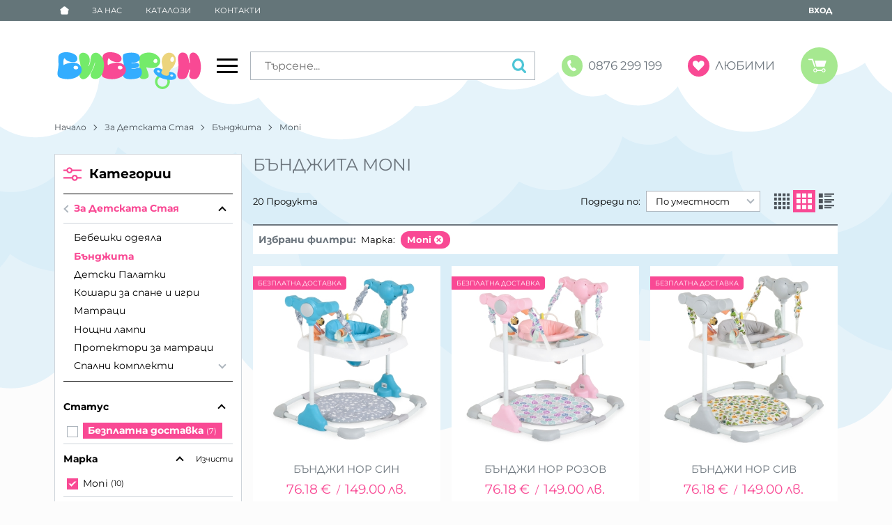

--- FILE ---
content_type: text/html; charset=UTF-8
request_url: https://biberonshop.bg/za-detskata-staya/bandjita/moni
body_size: 42870
content:
        <!DOCTYPE html>
        <html lang="bg" translate="no" data-theme="themes/biberon/" data-urlbase="/">
        <head>
            <base href="https://biberonshop.bg/">
            <title>Бънджита Moni | Биберон </title>
            <meta charset="UTF-8">
            <meta name="description" content="Бънджита Moni ➤ Огромен избор на супер цени ☛ Бърза доставка ✈ Поръчайте онлайн или на ☎[0876 299 199] ☛ biberonshop.bg">
            <meta name="viewport" content="width=device-width, initial-scale=1.0, minimum-scale=1.0, maximum-scale=2.0, viewport-fit=cover">
                        <meta name="google" content="notranslate">
                        <meta name="google-site-verification" content="PNDA4GMFPXqDpR42JoZLDBVAETFHWk-GRmr-pchafmY">
                        <meta name="facebook-domain-verification" content="5esuvtlu1kuguxchbylp7ak8doo936">
                        <meta name="keywords" content="Бънджита, moni">
                        <meta name="robots" content="index, follow">
                        <link rel="canonical" href="https://biberonshop.bg/za-detskata-staya/bandjita/moni">
                    <link rel="preload" href="https://biberonshop.bg/fonts/montserrat_latin.woff2" as="font" type="font/woff2" crossorigin>
        <link rel="preload" href="https://biberonshop.bg/fonts/montserrat_cyrillic.woff2" as="font" type="font/woff2" crossorigin>
                    <link rel="preload" href="https://biberonshop.bg/themes/biberon/vendor.512.css" as="style" type="text/css">
            <link rel="preload" href="https://biberonshop.bg/themes/biberon/main.512.css" as="style" type="text/css">
            <link rel="preload" href="https://biberonshop.bg/themes/biberon/vendor.512.js" as="script" type="text/javascript">
            <link rel="preload" href="https://biberonshop.bg/themes/biberon/main.512.js" as="script" type="text/javascript">
            <link rel="stylesheet" type="text/css" href="https://biberonshop.bg/themes/biberon/vendor.512.css">
            <link rel="stylesheet" type="text/css" href="https://biberonshop.bg/themes/biberon/main.512.css">
                        <link rel="apple-touch-icon" href="https://biberonshop.bg/resources/apple-touch-icon.png">
                                        <link rel="icon" type="image/ico" href="https://biberonshop.bg/resources/favicon.ico">
                                        <link rel="icon" type="image/png" sizes="64x64" href="https://biberonshop.bg/resources/favicon64.png">
                    <link rel="alternate" type="application/rss+xml" title="biberonshop.bg RSS feed"
            href="/rss_feed/view/1" />
                    <meta property="og:type" content="website">
            <meta property="og:title" content="Бънджита Moni | Биберон ">
            <meta property="og:description" content="Бънджита Moni ➤ Огромен избор на супер цени ☛ Бърза доставка ✈ Поръчайте онлайн или на ☎[0876 299 199] ☛ biberonshop.bg">
            <meta property="og:image" content="https://biberonshop.bg/thumbs/3/_-31005040020.jpg">
            <meta property="og:site_name" content="Биберон ">
            <meta property="og:url" content="https://biberonshop.bg/za-detskata-staya/bandjita/moni">
                                        <meta property="fb:app_id" content="412760418109256">
                            <script>
                window.mobile_app = 0;
                window.curr = {
                    sign: '€',
                    signPos: '1',
                    signSep: ' ',
                    rate: '1',
                    code: 'EUR',
                };
                window.lang={"add_to_wishlist":"Добави в любими","are_you_sure":"Сигурни ли сте?","categories":"Категории","choose_option":"Моля изберете опция!","close_all":"Затвори всички","dropzone_cancel_upload":"Отмяна на качването","dropzone_cancelupload_confirmation":"Сигурни ли сте, че искате да отмените това качване?","dropzone_default_message":"Прикачи снимка","dropzone_fallback_message":"Вашият браузър не поддържа качване на файлове чрез плъзгане и пускане.","dropzone_file_too_big":"Файлът е твърде голям ({{filesize}}MiB). Максимален размер: {{maxFilesize}}MiB.","dropzone_invalid_file_type":"Не можете да качвате файлове от този тип.","dropzone_max_files_exceeded":"Не можете да качвате повече файлове.","dropzone_response_error":"Сървърът отговори с код {{statusCode}}.","dropzone_upload_canceled":"Качването е отменено.","from":"От","incorrect_email":"Уверете се, че ел. пощата ви е въведена правилно!","incorrect_phone":"Уверете се, че телефонът ви е въведен правилно!","open_all":"Отвори всички","outstock_short":"Неналичен","please_choose_variant":"Моля изберете вариант!","please_fill":"Моля попълнете!","promo_valid":"Валидност на промоцията","range_from":"От","remove_from_wishlist":"Премахни от любими","search_empty_msg":"Моля въведете текст в полето за търсене!","see_less":"Виж по-малко","show_less_filters":"Покажи по-малко филтри","show_more_filters":"Покажи още филтри","wishlist_added":"Продуктът беше добавен успешно във Вашият списък с любими.","wishlist_removed":"Продуктът беше премахнат успешно от Вашият списък с любими."};            </script>
                    </head>
        <body id="products"
            class="cat-page cat-211 cat-parent-8">
                    <header class="js-header header">
                <div class="js-mainMenu menu display-mobile">
            <div class="menu__main">            <div class="menu__item  menu__item--flag-3">
                                <a class="menu__cat"
                    href="/novi-produkti"
                    title="Нови"
                     data-type="new">
                    Нови                </a>
                            </div>
                        <div class="menu__item  menu__item--flag-73">
                                <a class="menu__cat"
                    href="/promocii"
                    title="Промоции"
                     data-type="promo">
                    Промоции                </a>
                            </div>
                        <div class="cats-menu__item">
                <div class="cats-menu__holder cats-menu__holder--closed">
                                        <a class="cats-menu__cat" href="/detski-kolichki" title="Бебешки колички">Бебешки колички</a>
                                            <span class="cats-menu__arrow js-toggle-cats"></span>
                                    </div>
                                <div class="cats-menu__childs">
                                <div class="cats-menu__item">
                <div class="cats-menu__holder">
                                        <a class="cats-menu__cat" href="/detski-kolichki/kombinirani-kolichki" title="Комбинирани бебешки колички">Комбинирани бебешки колички</a>
                                    </div>
                            </div>
                        <div class="cats-menu__item">
                <div class="cats-menu__holder">
                                        <a class="cats-menu__cat" href="/detski-kolichki/letni-kolichki" title="Летни колички">Летни колички</a>
                                    </div>
                            </div>
                        <div class="cats-menu__item">
                <div class="cats-menu__holder">
                                        <a class="cats-menu__cat" href="/detski-kolichki/kolichki-za-bliznaci" title="Колички за близнаци">Колички за близнаци</a>
                                    </div>
                            </div>
                        <div class="cats-menu__item">
                <div class="cats-menu__holder cats-menu__holder--closed">
                                        <a class="cats-menu__cat" href="/detski-kolichki/aksesoari-za-kolichki" title="Аксесоари за колички">Аксесоари за колички</a>
                                            <span class="cats-menu__arrow js-toggle-cats"></span>
                                    </div>
                                <div class="cats-menu__childs">
                                <div class="cats-menu__item">
                <div class="cats-menu__holder">
                                        <a class="cats-menu__cat" href="/detski-kolichki/aksesoari-za-kolichki/drugi-aksesoari" title="Други аксесоари">Други аксесоари</a>
                                    </div>
                            </div>
                        <div class="cats-menu__item">
                <div class="cats-menu__holder">
                                        <a class="cats-menu__cat" href="/detski-kolichki/aksesoari-za-kolichki/dajdobrani-i-komarnici" title="Дъждобрани и комарници">Дъждобрани и комарници</a>
                                    </div>
                            </div>
                        <div class="cats-menu__item">
                <div class="cats-menu__holder">
                                        <a class="cats-menu__cat" href="/detski-kolichki/aksesoari-za-kolichki/komplekti-za-kolichki" title="Комплекти за колички">Комплекти за колички</a>
                                    </div>
                            </div>
                        <div class="cats-menu__item">
                <div class="cats-menu__holder">
                                        <a class="cats-menu__cat" href="/detski-kolichki/aksesoari-za-kolichki/koshcheta-za-kolichki" title="Кошчета за колички">Кошчета за колички</a>
                                    </div>
                            </div>
                        <div class="cats-menu__item">
                <div class="cats-menu__holder">
                                        <a class="cats-menu__cat" href="/detski-kolichki/aksesoari-za-kolichki/manshoni-i-rakavichki" title="Маншони и ръкавички">Маншони и ръкавички</a>
                                    </div>
                            </div>
                        <div class="cats-menu__item">
                <div class="cats-menu__holder">
                                        <a class="cats-menu__cat" href="/detski-kolichki/aksesoari-za-kolichki/mreji-za-bagaj" title="Мрежи за багаж">Мрежи за багаж</a>
                                    </div>
                            </div>
                        <div class="cats-menu__item">
                <div class="cats-menu__holder">
                                        <a class="cats-menu__cat" href="/detski-kolichki/aksesoari-za-kolichki/organaizeri" title="Органайзери ">Органайзери </a>
                                    </div>
                            </div>
                        <div class="cats-menu__item">
                <div class="cats-menu__holder">
                                        <a class="cats-menu__cat" href="/detski-kolichki/aksesoari-za-kolichki/podlojki-i-postelki" title="Подложки,постелки и матрачета">Подложки,постелки и матрачета</a>
                                    </div>
                            </div>
                        <div class="cats-menu__item">
                <div class="cats-menu__holder">
                                        <a class="cats-menu__cat" href="/detski-kolichki/aksesoari-za-kolichki/sedalki-za-kolichki" title="Седалки за колички">Седалки за колички</a>
                                    </div>
                            </div>
                        <div class="cats-menu__item">
                <div class="cats-menu__holder">
                                        <a class="cats-menu__cat" href="/detski-kolichki/aksesoari-za-kolichki/stoiki-za-chashi" title="Стойки за чаши">Стойки за чаши</a>
                                    </div>
                            </div>
                        <div class="cats-menu__item">
                <div class="cats-menu__holder">
                                        <a class="cats-menu__cat" href="/detski-kolichki/aksesoari-za-kolichki/chadari-i-sennici" title="Чадъри и сенници">Чадъри и сенници</a>
                                    </div>
                            </div>
                        <div class="cats-menu__item">
                <div class="cats-menu__holder">
                                        <a class="cats-menu__cat" href="/detski-kolichki/aksesoari-za-kolichki/chanti-i-ranici" title="Чанти и раници">Чанти и раници</a>
                                    </div>
                            </div>
                        <div class="cats-menu__item">
                <div class="cats-menu__holder">
                                        <a class="cats-menu__cat" href="/detski-kolichki/aksesoari-za-kolichki/chuvalcheta" title="Чувалчета">Чувалчета</a>
                                    </div>
                            </div>
                        <div class="cats-menu__item">
                <div class="cats-menu__holder">
                                        <a class="cats-menu__cat" href="/detski-kolichki/aksesoari-za-kolichki/shasi-za-kolichki" title="Шаси за колички">Шаси за колички</a>
                                    </div>
                            </div>
                            </div>
                            </div>
                            </div>
                            </div>
                        <div class="cats-menu__item">
                <div class="cats-menu__holder cats-menu__holder--closed">
                                        <a class="cats-menu__cat" href="/stolcheta-za-kola" title="Детски Столчета за Кола">Детски Столчета за Кола</a>
                                            <span class="cats-menu__arrow js-toggle-cats"></span>
                                    </div>
                                <div class="cats-menu__childs">
                                <div class="cats-menu__item">
                <div class="cats-menu__holder">
                                        <a class="cats-menu__cat" href="/stolcheta-za-kola/ot-0-do-13-kg" title="От 0 до 13 кг">От 0 до 13 кг</a>
                                    </div>
                            </div>
                        <div class="cats-menu__item">
                <div class="cats-menu__holder">
                                        <a class="cats-menu__cat" href="/stolcheta-za-kola/ot-0-do-18-kg" title="От 0 до 18 кг">От 0 до 18 кг</a>
                                    </div>
                            </div>
                        <div class="cats-menu__item">
                <div class="cats-menu__holder">
                                        <a class="cats-menu__cat" href="/stolcheta-za-kola/grupa-0-1-2-0-25kg" title="Група 0/1/2 (0-25кг.)">Група 0/1/2 (0-25кг.)</a>
                                    </div>
                            </div>
                        <div class="cats-menu__item">
                <div class="cats-menu__holder">
                                        <a class="cats-menu__cat" href="/stolcheta-za-kola/grupa-0-1-2-3-0-36kg" title="Група 0/1/2/3 (0-36кг.)">Група 0/1/2/3 (0-36кг.)</a>
                                    </div>
                            </div>
                        <div class="cats-menu__item">
                <div class="cats-menu__holder">
                                        <a class="cats-menu__cat" href="/stolcheta-za-kola/grupa-1-9-18kg" title="Група 1 (9-18кг.)">Група 1 (9-18кг.)</a>
                                    </div>
                            </div>
                        <div class="cats-menu__item">
                <div class="cats-menu__holder">
                                        <a class="cats-menu__cat" href="/stolcheta-za-kola/grupa-1-2-9-25kg" title="Група 1/2 (9-25кг.)">Група 1/2 (9-25кг.)</a>
                                    </div>
                            </div>
                        <div class="cats-menu__item">
                <div class="cats-menu__holder">
                                        <a class="cats-menu__cat" href="/stolcheta-za-kola/grupa-1-2-3-9-36kg" title="Група 1/2/3 (9-36кг.)">Група 1/2/3 (9-36кг.)</a>
                                    </div>
                            </div>
                        <div class="cats-menu__item">
                <div class="cats-menu__holder">
                                        <a class="cats-menu__cat" href="/stolcheta-za-kola/grupa-2-3-15-36kg" title="Група 2/3 (15-36кг.)">Група 2/3 (15-36кг.)</a>
                                    </div>
                            </div>
                        <div class="cats-menu__item">
                <div class="cats-menu__holder">
                                        <a class="cats-menu__cat" href="/stolcheta-za-kola/grupa-3-22-36kg" title="Група 3 (22-36кг.)">Група 3 (22-36кг.)</a>
                                    </div>
                            </div>
                        <div class="cats-menu__item">
                <div class="cats-menu__holder">
                                        <a class="cats-menu__cat" href="/stolcheta-za-kola/s-izofiks-isofix" title="С Изофикс (ISOFIX)">С Изофикс (ISOFIX)</a>
                                    </div>
                            </div>
                        <div class="cats-menu__item">
                <div class="cats-menu__holder cats-menu__holder--closed">
                                        <a class="cats-menu__cat" href="/stolcheta-za-kola/aksesoari-za-stolcheta" title="Аксесоари за Детски Столчета за Кола">Аксесоари за Детски Столчета за Кола</a>
                                            <span class="cats-menu__arrow js-toggle-cats"></span>
                                    </div>
                                <div class="cats-menu__childs">
                                <div class="cats-menu__item">
                <div class="cats-menu__holder">
                                        <a class="cats-menu__cat" href="/stolcheta-za-kola/aksesoari-za-stolcheta/kalafi-i-podlojki-za-stolcheta" title="Калъфи  и подложки за столчета">Калъфи  и подложки за столчета</a>
                                    </div>
                            </div>
                        <div class="cats-menu__item">
                <div class="cats-menu__holder">
                                        <a class="cats-menu__cat" href="/stolcheta-za-kola/aksesoari-za-stolcheta/organaizeri-i-protektori-za-avtomobil" title="Органайзери и Протектори за автомобил">Органайзери и Протектори за автомобил</a>
                                    </div>
                            </div>
                        <div class="cats-menu__item">
                <div class="cats-menu__holder">
                                        <a class="cats-menu__cat" href="/stolcheta-za-kola/aksesoari-za-stolcheta/sennicischori-i-ogledala" title="Сенници,щори и огледала">Сенници,щори и огледала</a>
                                    </div>
                            </div>
                            </div>
                            </div>
                            </div>
                            </div>
                        <div class="cats-menu__item">
                <div class="cats-menu__holder cats-menu__holder--closed">
                                        <a class="cats-menu__cat" href="/detski-prevozni-sredstva" title="Детски превозни средства">Детски превозни средства</a>
                                            <span class="cats-menu__arrow js-toggle-cats"></span>
                                    </div>
                                <div class="cats-menu__childs">
                                <div class="cats-menu__item">
                <div class="cats-menu__holder cats-menu__holder--closed">
                                        <a class="cats-menu__cat" href="/detski-prevozni-sredstva/velosipedi" title="Велосипед">Велосипед</a>
                                            <span class="cats-menu__arrow js-toggle-cats"></span>
                                    </div>
                                <div class="cats-menu__childs">
                                <div class="cats-menu__item">
                <div class="cats-menu__holder">
                                        <a class="cats-menu__cat" href="/detski-prevozni-sredstva/velosipedi/detski-velosipedi-12" title="Детски Велосипеди 12&quot;">Детски Велосипеди 12"</a>
                                    </div>
                            </div>
                        <div class="cats-menu__item">
                <div class="cats-menu__holder">
                                        <a class="cats-menu__cat" href="/detski-prevozni-sredstva/velosipedi/detski-velosipedi-14" title="Детски Велосипеди 14&quot;">Детски Велосипеди 14"</a>
                                    </div>
                            </div>
                        <div class="cats-menu__item">
                <div class="cats-menu__holder">
                                        <a class="cats-menu__cat" href="/detski-prevozni-sredstva/velosipedi/detski-velosipedi-16" title="Детски Велосипеди 16&quot;">Детски Велосипеди 16"</a>
                                    </div>
                            </div>
                        <div class="cats-menu__item">
                <div class="cats-menu__holder">
                                        <a class="cats-menu__cat" href="/detski-prevozni-sredstva/velosipedi/detski-velosipedi-18" title="Детски Велосипеди 18&quot;">Детски Велосипеди 18"</a>
                                    </div>
                            </div>
                        <div class="cats-menu__item">
                <div class="cats-menu__holder">
                                        <a class="cats-menu__cat" href="/detski-prevozni-sredstva/velosipedi/detski-velosipedi-20" title="Детски Велосипеди 20&quot;">Детски Велосипеди 20"</a>
                                    </div>
                            </div>
                        <div class="cats-menu__item">
                <div class="cats-menu__holder">
                                        <a class="cats-menu__cat" href="/detski-prevozni-sredstva/velosipedi/velosipedi-24" title="Детски Велосипеди 24&quot;">Детски Велосипеди 24"</a>
                                    </div>
                            </div>
                        <div class="cats-menu__item">
                <div class="cats-menu__holder">
                                        <a class="cats-menu__cat" href="/detski-prevozni-sredstva/velosipedi/detski-velosipedi-26" title="Детски Велосипеди 26&quot;">Детски Велосипеди 26"</a>
                                    </div>
                            </div>
                        <div class="cats-menu__item">
                <div class="cats-menu__holder">
                                        <a class="cats-menu__cat" href="/detski-prevozni-sredstva/velosipedi/detski-velosipedi-275" title="Детски Велосипеди 27.5&#039;&#039;">Детски Велосипеди 27.5''</a>
                                    </div>
                            </div>
                        <div class="cats-menu__item">
                <div class="cats-menu__holder">
                                        <a class="cats-menu__cat" href="/detski-prevozni-sredstva/velosipedi/detski-velosipedi-29" title="Детски Велосипеди 29&quot;">Детски Велосипеди 29"</a>
                                    </div>
                            </div>
                            </div>
                            </div>
                        <div class="cats-menu__item">
                <div class="cats-menu__holder">
                                        <a class="cats-menu__cat" href="/detski-prevozni-sredstva/sheini" title="Шейни">Шейни</a>
                                    </div>
                            </div>
                        <div class="cats-menu__item">
                <div class="cats-menu__holder">
                                        <a class="cats-menu__cat" href="/detski-prevozni-sredstva/igrachki-s-pedali" title="Играчки с педали">Играчки с педали</a>
                                    </div>
                            </div>
                        <div class="cats-menu__item">
                <div class="cats-menu__holder">
                                        <a class="cats-menu__cat" href="/detski-prevozni-sredstva/akumulatorni-koli-i-motori" title="Акумулаторни коли и мотори">Акумулаторни коли и мотори</a>
                                    </div>
                            </div>
                        <div class="cats-menu__item">
                <div class="cats-menu__holder">
                                        <a class="cats-menu__cat" href="/detski-prevozni-sredstva/skeitbordi" title="Скейтборди">Скейтборди</a>
                                    </div>
                            </div>
                        <div class="cats-menu__item">
                <div class="cats-menu__holder">
                                        <a class="cats-menu__cat" href="/detski-prevozni-sredstva/roleri-i-kanki" title="Ролери и Кънки">Ролери и Кънки</a>
                                    </div>
                            </div>
                        <div class="cats-menu__item">
                <div class="cats-menu__holder">
                                        <a class="cats-menu__cat" href="/detski-prevozni-sredstva/karting-koli" title="Картинг коли">Картинг коли</a>
                                    </div>
                            </div>
                        <div class="cats-menu__item">
                <div class="cats-menu__holder">
                                        <a class="cats-menu__cat" href="/detski-prevozni-sredstva/hovarbordi" title="Ховърборди">Ховърборди</a>
                                    </div>
                            </div>
                        <div class="cats-menu__item">
                <div class="cats-menu__holder">
                                        <a class="cats-menu__cat" href="/detski-prevozni-sredstva/trikolki" title="Триколки">Триколки</a>
                                    </div>
                            </div>
                        <div class="cats-menu__item">
                <div class="cats-menu__holder">
                                        <a class="cats-menu__cat" href="/detski-prevozni-sredstva/balans-kolela" title="Баланс колела">Баланс колела</a>
                                    </div>
                            </div>
                        <div class="cats-menu__item">
                <div class="cats-menu__holder">
                                        <a class="cats-menu__cat" href="/detski-prevozni-sredstva/trotinetki" title="Тротинетки">Тротинетки</a>
                                    </div>
                            </div>
                        <div class="cats-menu__item">
                <div class="cats-menu__holder">
                                        <a class="cats-menu__cat" href="/detski-prevozni-sredstva/koli-za-yazdene" title="Коли за яздене и бутане">Коли за яздене и бутане</a>
                                    </div>
                            </div>
                        <div class="cats-menu__item">
                <div class="cats-menu__holder">
                                        <a class="cats-menu__cat" href="/detski-prevozni-sredstva/rezrvni-chasti" title="Резрвни части">Резрвни части</a>
                                    </div>
                            </div>
                        <div class="cats-menu__item">
                <div class="cats-menu__holder">
                                        <a class="cats-menu__cat" href="/detski-prevozni-sredstva/aksesoari" title="Аксесоари ">Аксесоари </a>
                                    </div>
                            </div>
                            </div>
                            </div>
                        <div class="cats-menu__item">
                <div class="cats-menu__holder">
                                        <a class="cats-menu__cat" href="/stolcheta-za-hranene" title="Столчета за Хранене">Столчета за Хранене</a>
                                    </div>
                            </div>
                        <div class="cats-menu__item">
                <div class="cats-menu__holder cats-menu__holder--closed">
                                        <a class="cats-menu__cat" href="/shezlongi-i-lulki" title="Шезлонги и люлки">Шезлонги и люлки</a>
                                            <span class="cats-menu__arrow js-toggle-cats"></span>
                                    </div>
                                <div class="cats-menu__childs">
                                <div class="cats-menu__item">
                <div class="cats-menu__holder">
                                        <a class="cats-menu__cat" href="/shezlongi-i-lulki/elektricheski-lulki" title="Електрически люлки">Електрически люлки</a>
                                    </div>
                            </div>
                        <div class="cats-menu__item">
                <div class="cats-menu__holder">
                                        <a class="cats-menu__cat" href="/shezlongi-i-lulki/shezlongi" title="Шезлонги">Шезлонги</a>
                                    </div>
                            </div>
                            </div>
                            </div>
                        <div class="cats-menu__item">
                <div class="cats-menu__holder">
                                        <a class="cats-menu__cat" href="/prohodilki" title="Проходилки">Проходилки</a>
                                    </div>
                            </div>
                        <div class="cats-menu__item">
                <div class="cats-menu__holder cats-menu__holder--closed">
                                        <a class="cats-menu__cat" href="/polezni-uredi" title="Полезни Уреди">Полезни Уреди</a>
                                            <span class="cats-menu__arrow js-toggle-cats"></span>
                                    </div>
                                <div class="cats-menu__childs">
                                <div class="cats-menu__item">
                <div class="cats-menu__holder cats-menu__holder--closed">
                                        <a class="cats-menu__cat" href="/polezni-uredi/bebefoni" title="Бебефони">Бебефони</a>
                                            <span class="cats-menu__arrow js-toggle-cats"></span>
                                    </div>
                                <div class="cats-menu__childs">
                                <div class="cats-menu__item">
                <div class="cats-menu__holder">
                                        <a class="cats-menu__cat" href="/polezni-uredi/bebefoni/bebefoni" title="Бебефони">Бебефони</a>
                                    </div>
                            </div>
                        <div class="cats-menu__item">
                <div class="cats-menu__holder">
                                        <a class="cats-menu__cat" href="/polezni-uredi/bebefoni/videofoni" title="Видеофони и Камери">Видеофони и Камери</a>
                                    </div>
                            </div>
                            </div>
                            </div>
                        <div class="cats-menu__item">
                <div class="cats-menu__holder">
                                        <a class="cats-menu__cat" href="/polezni-uredi/inhalatori" title="Инхалатори">Инхалатори</a>
                                    </div>
                            </div>
                        <div class="cats-menu__item">
                <div class="cats-menu__holder">
                                        <a class="cats-menu__cat" href="/polezni-uredi/kantarcheta" title="Кантарчета">Кантарчета</a>
                                    </div>
                            </div>
                        <div class="cats-menu__item">
                <div class="cats-menu__holder">
                                        <a class="cats-menu__cat" href="/polezni-uredi/nagrevateli" title="Нагреватели">Нагреватели</a>
                                    </div>
                            </div>
                        <div class="cats-menu__item">
                <div class="cats-menu__holder">
                                        <a class="cats-menu__cat" href="/polezni-uredi/ovlajniteli-za-vazduh" title="Овлажнители за въздух ">Овлажнители за въздух </a>
                                    </div>
                            </div>
                        <div class="cats-menu__item">
                <div class="cats-menu__holder">
                                        <a class="cats-menu__cat" href="/polezni-uredi/pasatori-i-blenderi" title="Пасатори и блендери">Пасатори и блендери</a>
                                    </div>
                            </div>
                        <div class="cats-menu__item">
                <div class="cats-menu__holder">
                                        <a class="cats-menu__cat" href="/polezni-uredi/sterilizatori" title="Стерилизатори">Стерилизатори</a>
                                    </div>
                            </div>
                        <div class="cats-menu__item">
                <div class="cats-menu__holder cats-menu__holder--closed">
                                        <a class="cats-menu__cat" href="/polezni-uredi/termometri" title="Термометри">Термометри</a>
                                            <span class="cats-menu__arrow js-toggle-cats"></span>
                                    </div>
                                <div class="cats-menu__childs">
                                <div class="cats-menu__item">
                <div class="cats-menu__holder">
                                        <a class="cats-menu__cat" href="/polezni-uredi/termometri/za-vazduhstaya-i-voda" title="За въздух(стая) и вода">За въздух(стая) и вода</a>
                                    </div>
                            </div>
                        <div class="cats-menu__item">
                <div class="cats-menu__holder">
                                        <a class="cats-menu__cat" href="/polezni-uredi/termometri/za-telesna-temperatura" title="За телесна температура">За телесна температура</a>
                                    </div>
                            </div>
                            </div>
                            </div>
                            </div>
                            </div>
                        <div class="cats-menu__item">
                <div class="cats-menu__holder cats-menu__holder--closed">
                                        <a class="cats-menu__cat" href="/za-detskata-staya" title="За Детската Стая">За Детската Стая</a>
                                            <span class="cats-menu__arrow js-toggle-cats"></span>
                                    </div>
                                <div class="cats-menu__childs">
                                <div class="cats-menu__item">
                <div class="cats-menu__holder">
                                        <a class="cats-menu__cat" href="/za-detskata-staya/bebeshki-gnezda" title="Бебешки гнезда">Бебешки гнезда</a>
                                    </div>
                            </div>
                        <div class="cats-menu__item">
                <div class="cats-menu__holder">
                                        <a class="cats-menu__cat" href="/za-detskata-staya/bebeshki-odeyala" title="Бебешки одеяла ">Бебешки одеяла </a>
                                    </div>
                            </div>
                        <div class="cats-menu__item">
                <div class="cats-menu__holder">
                                        <a class="cats-menu__cat" href="/za-detskata-staya/bandjita" title="Бънджита">Бънджита</a>
                                    </div>
                            </div>
                        <div class="cats-menu__item">
                <div class="cats-menu__holder">
                                        <a class="cats-menu__cat" href="/za-detskata-staya/vazglavnichki" title="Възглавнички">Възглавнички</a>
                                    </div>
                            </div>
                        <div class="cats-menu__item">
                <div class="cats-menu__holder">
                                        <a class="cats-menu__cat" href="/za-detskata-staya/detski-koshcheta" title="Детски Палатки">Детски Палатки</a>
                                    </div>
                            </div>
                        <div class="cats-menu__item">
                <div class="cats-menu__holder">
                                        <a class="cats-menu__cat" href="/za-detskata-staya/darveni-legla" title="Дървени Легла">Дървени Легла</a>
                                    </div>
                            </div>
                        <div class="cats-menu__item">
                <div class="cats-menu__holder">
                                        <a class="cats-menu__cat" href="/za-detskata-staya/koshari-za-spane-i-igri" title="Кошари за спане и игри">Кошари за спане и игри</a>
                                    </div>
                            </div>
                        <div class="cats-menu__item">
                <div class="cats-menu__holder">
                                        <a class="cats-menu__cat" href="/za-detskata-staya/matraci" title="Матраци">Матраци</a>
                                    </div>
                            </div>
                        <div class="cats-menu__item">
                <div class="cats-menu__holder">
                                        <a class="cats-menu__cat" href="/za-detskata-staya/mebeli-za-kaki-i-batkovci" title="Мебели за каки и батковци">Мебели за каки и батковци</a>
                                    </div>
                            </div>
                        <div class="cats-menu__item">
                <div class="cats-menu__holder">
                                        <a class="cats-menu__cat" href="/za-detskata-staya/noschni-lampi" title="Нощни лампи">Нощни лампи</a>
                                    </div>
                            </div>
                        <div class="cats-menu__item">
                <div class="cats-menu__holder">
                                        <a class="cats-menu__cat" href="/za-detskata-staya/peleni" title="Пелени">Пелени</a>
                                    </div>
                            </div>
                        <div class="cats-menu__item">
                <div class="cats-menu__holder">
                                        <a class="cats-menu__cat" href="/za-detskata-staya/protektori-za-matraci" title="Протектори за матраци">Протектори за матраци</a>
                                    </div>
                            </div>
                        <div class="cats-menu__item">
                <div class="cats-menu__holder">
                                        <a class="cats-menu__cat" href="/za-detskata-staya/skrinove-i-garderobi" title="Скринове и гардероби">Скринове и гардероби</a>
                                    </div>
                            </div>
                        <div class="cats-menu__item">
                <div class="cats-menu__holder cats-menu__holder--closed">
                                        <a class="cats-menu__cat" href="/za-detskata-staya/spalni-komplekti" title="Спални комплекти">Спални комплекти</a>
                                            <span class="cats-menu__arrow js-toggle-cats"></span>
                                    </div>
                                <div class="cats-menu__childs">
                                <div class="cats-menu__item">
                <div class="cats-menu__holder">
                                        <a class="cats-menu__cat" href="/za-detskata-staya/spalni-komplekti/baldahini" title="Балдахини">Балдахини</a>
                                    </div>
                            </div>
                        <div class="cats-menu__item">
                <div class="cats-menu__holder">
                                        <a class="cats-menu__cat" href="/za-detskata-staya/spalni-komplekti/nestandartni-spalni-komplekti" title="Нестандартни спални комплекти">Нестандартни спални комплекти</a>
                                    </div>
                            </div>
                        <div class="cats-menu__item">
                <div class="cats-menu__holder">
                                        <a class="cats-menu__cat" href="/za-detskata-staya/spalni-komplekti/obikolnici" title="Обиколници">Обиколници</a>
                                    </div>
                            </div>
                        <div class="cats-menu__item">
                <div class="cats-menu__holder">
                                        <a class="cats-menu__cat" href="/za-detskata-staya/spalni-komplekti/set-za-lulka" title="Сет за люлка">Сет за люлка</a>
                                    </div>
                            </div>
                        <div class="cats-menu__item">
                <div class="cats-menu__holder">
                                        <a class="cats-menu__cat" href="/za-detskata-staya/spalni-komplekti/spalni-komplekti-za-koshara-60-120" title="Спални комплекти за кошара 60/120">Спални комплекти за кошара 60/120</a>
                                    </div>
                            </div>
                        <div class="cats-menu__item">
                <div class="cats-menu__holder">
                                        <a class="cats-menu__cat" href="/za-detskata-staya/spalni-komplekti/spalni-komplekti-za-koshara-70-140" title="Спални комплекти за кошара 70/140">Спални комплекти за кошара 70/140</a>
                                    </div>
                            </div>
                            </div>
                            </div>
                        <div class="cats-menu__item">
                <div class="cats-menu__holder">
                                        <a class="cats-menu__cat" href="/za-detskata-staya/spalni-chuvalcheta" title="Спални чувалчета">Спални чувалчета</a>
                                    </div>
                            </div>
                        <div class="cats-menu__item">
                <div class="cats-menu__holder">
                                        <a class="cats-menu__cat" href="/za-detskata-staya/charshafi-i-kalafki" title="Чаршафи и калъфки">Чаршафи и калъфки</a>
                                    </div>
                            </div>
                            </div>
                            </div>
                        <div class="cats-menu__item">
                <div class="cats-menu__holder cats-menu__holder--closed">
                                        <a class="cats-menu__cat" href="/za-hranene" title="За Хранене">За Хранене</a>
                                            <span class="cats-menu__arrow js-toggle-cats"></span>
                                    </div>
                                <div class="cats-menu__childs">
                                <div class="cats-menu__item">
                <div class="cats-menu__holder">
                                        <a class="cats-menu__cat" href="/za-hranene/biberoni" title="Биберони">Биберони</a>
                                    </div>
                            </div>
                        <div class="cats-menu__item">
                <div class="cats-menu__holder">
                                        <a class="cats-menu__cat" href="/za-hranene/zalagalki" title="Залъгалки">Залъгалки</a>
                                    </div>
                            </div>
                        <div class="cats-menu__item">
                <div class="cats-menu__holder">
                                        <a class="cats-menu__cat" href="/za-hranene/klipsove-za-zalagalki" title="Клипсове за залъгалки">Клипсове за залъгалки</a>
                                    </div>
                            </div>
                        <div class="cats-menu__item">
                <div class="cats-menu__holder">
                                        <a class="cats-menu__cat" href="/za-hranene/kutii-za-zalagalki" title="Кутии за залъгалки">Кутии за залъгалки</a>
                                    </div>
                            </div>
                        <div class="cats-menu__item">
                <div class="cats-menu__holder">
                                        <a class="cats-menu__cat" href="/za-hranene/ligavnici" title="Лигавници">Лигавници</a>
                                    </div>
                            </div>
                        <div class="cats-menu__item">
                <div class="cats-menu__holder">
                                        <a class="cats-menu__cat" href="/za-hranene/mreji-za-plodove" title="Мрежи за плодове">Мрежи за плодове</a>
                                    </div>
                            </div>
                        <div class="cats-menu__item">
                <div class="cats-menu__holder">
                                        <a class="cats-menu__cat" href="/za-hranene/preparati-za-sadove" title="Препарати за съдове">Препарати за съдове</a>
                                    </div>
                            </div>
                        <div class="cats-menu__item">
                <div class="cats-menu__holder">
                                        <a class="cats-menu__cat" href="/za-hranene/rezervni-aksesoari" title="Резервни аксесоари">Резервни аксесоари</a>
                                    </div>
                            </div>
                        <div class="cats-menu__item">
                <div class="cats-menu__holder">
                                        <a class="cats-menu__cat" href="/za-hranene/sushilnici-za-shisheta" title="Сушилници за шишета">Сушилници за шишета</a>
                                    </div>
                            </div>
                        <div class="cats-menu__item">
                <div class="cats-menu__holder">
                                        <a class="cats-menu__cat" href="/za-hranene/termosi-i-termoboksove" title="Термоси и термобоксове">Термоси и термобоксове</a>
                                    </div>
                            </div>
                        <div class="cats-menu__item">
                <div class="cats-menu__holder cats-menu__holder--closed">
                                        <a class="cats-menu__cat" href="/za-hranene/chashi" title="Чаши">Чаши</a>
                                            <span class="cats-menu__arrow js-toggle-cats"></span>
                                    </div>
                                <div class="cats-menu__childs">
                                <div class="cats-menu__item">
                <div class="cats-menu__holder">
                                        <a class="cats-menu__cat" href="/za-hranene/chashi/360-gradusa" title="360 градуса">360 градуса</a>
                                    </div>
                            </div>
                        <div class="cats-menu__item">
                <div class="cats-menu__holder">
                                        <a class="cats-menu__cat" href="/za-hranene/chashi/s-mek-nakrainik-parvata-chasha" title="С мек накрайник (първата чаша)">С мек накрайник (първата чаша)</a>
                                    </div>
                            </div>
                        <div class="cats-menu__item">
                <div class="cats-menu__holder">
                                        <a class="cats-menu__cat" href="/za-hranene/chashi/s-tvard-nakrainik" title="С твърд накрайник">С твърд накрайник</a>
                                    </div>
                            </div>
                        <div class="cats-menu__item">
                <div class="cats-menu__holder">
                                        <a class="cats-menu__cat" href="/za-hranene/chashi/s-tvard-nakrainiks" title="Със сламка">Със сламка</a>
                                    </div>
                            </div>
                        <div class="cats-menu__item">
                <div class="cats-menu__holder">
                                        <a class="cats-menu__cat" href="/za-hranene/chashi/s-klapa" title="Със Спортен Накрайник">Със Спортен Накрайник</a>
                                    </div>
                            </div>
                        <div class="cats-menu__item">
                <div class="cats-menu__holder">
                                        <a class="cats-menu__cat" href="/za-hranene/chashi/chashi" title="Чаши">Чаши</a>
                                    </div>
                            </div>
                            </div>
                            </div>
                        <div class="cats-menu__item">
                <div class="cats-menu__holder">
                                        <a class="cats-menu__cat" href="/za-hranene/chetki-za-shisheta" title="Четки за шишета">Четки за шишета</a>
                                    </div>
                            </div>
                        <div class="cats-menu__item">
                <div class="cats-menu__holder cats-menu__holder--closed">
                                        <a class="cats-menu__cat" href="/za-hranene/chiniiki-i-pribori" title="Чинийки и прибори">Чинийки и прибори</a>
                                            <span class="cats-menu__arrow js-toggle-cats"></span>
                                    </div>
                                <div class="cats-menu__childs">
                                <div class="cats-menu__item">
                <div class="cats-menu__holder">
                                        <a class="cats-menu__cat" href="/za-hranene/chiniiki-i-pribori/vilichki-i-lajichki" title="Вилички и лъжички">Вилички и лъжички</a>
                                    </div>
                            </div>
                        <div class="cats-menu__item">
                <div class="cats-menu__holder">
                                        <a class="cats-menu__cat" href="/za-hranene/chiniiki-i-pribori/vilichkilajichki-i-noj" title="Вилички,лъжички и нож">Вилички,лъжички и нож</a>
                                    </div>
                            </div>
                        <div class="cats-menu__item">
                <div class="cats-menu__holder">
                                        <a class="cats-menu__cat" href="/za-hranene/chiniiki-i-pribori/komplekti-za-hranene" title="Комплекти за хранене">Комплекти за хранене</a>
                                    </div>
                            </div>
                        <div class="cats-menu__item">
                <div class="cats-menu__holder">
                                        <a class="cats-menu__cat" href="/za-hranene/chiniiki-i-pribori/kupichki-i-chiniiki" title="Купички">Купички</a>
                                    </div>
                            </div>
                        <div class="cats-menu__item">
                <div class="cats-menu__holder">
                                        <a class="cats-menu__cat" href="/za-hranene/chiniiki-i-pribori/lajichki" title="Лъжички">Лъжички</a>
                                    </div>
                            </div>
                        <div class="cats-menu__item">
                <div class="cats-menu__holder">
                                        <a class="cats-menu__cat" href="/za-hranene/chiniiki-i-pribori/podlojki-za-hranene" title="Подложки за хранене">Подложки за хранене</a>
                                    </div>
                            </div>
                            </div>
                            </div>
                        <div class="cats-menu__item">
                <div class="cats-menu__holder">
                                        <a class="cats-menu__cat" href="/za-hranene/shisheta" title="Шишета">Шишета</a>
                                    </div>
                            </div>
                            </div>
                            </div>
                        <div class="cats-menu__item">
                <div class="cats-menu__holder cats-menu__holder--closed">
                                        <a class="cats-menu__cat" href="/bebeshki-hrani" title="Бебешки Храни">Бебешки Храни</a>
                                            <span class="cats-menu__arrow js-toggle-cats"></span>
                                    </div>
                                <div class="cats-menu__childs">
                                <div class="cats-menu__item">
                <div class="cats-menu__holder">
                                        <a class="cats-menu__cat" href="/bebeshki-hrani/adptirani-mleka" title="Адптирани млека">Адптирани млека</a>
                                    </div>
                            </div>
                        <div class="cats-menu__item">
                <div class="cats-menu__holder">
                                        <a class="cats-menu__cat" href="/bebeshki-hrani/biskviti" title="Бисквити">Бисквити</a>
                                    </div>
                            </div>
                        <div class="cats-menu__item">
                <div class="cats-menu__holder">
                                        <a class="cats-menu__cat" href="/bebeshki-hrani/gotovi-kashi-i-deserti" title="Готови каши и десерти">Готови каши и десерти</a>
                                    </div>
                            </div>
                        <div class="cats-menu__item">
                <div class="cats-menu__holder">
                                        <a class="cats-menu__cat" href="/bebeshki-hrani/zelenchukovi-pureta" title="Зеленчукови пюрета">Зеленчукови пюрета</a>
                                    </div>
                            </div>
                        <div class="cats-menu__item">
                <div class="cats-menu__holder">
                                        <a class="cats-menu__cat" href="/bebeshki-hrani/kus-kus" title="Кус-кус">Кус-кус</a>
                                    </div>
                            </div>
                        <div class="cats-menu__item">
                <div class="cats-menu__holder">
                                        <a class="cats-menu__cat" href="/bebeshki-hrani/mesni-pureta" title="Месни пюрета">Месни пюрета</a>
                                    </div>
                            </div>
                        <div class="cats-menu__item">
                <div class="cats-menu__holder">
                                        <a class="cats-menu__cat" href="/bebeshki-hrani/plodovi-pureta" title="Плодови пюрета">Плодови пюрета</a>
                                    </div>
                            </div>
                        <div class="cats-menu__item">
                <div class="cats-menu__holder">
                                        <a class="cats-menu__cat" href="/bebeshki-hrani/pureta-dobavki" title="Пюрета - добавки">Пюрета - добавки</a>
                                    </div>
                            </div>
                        <div class="cats-menu__item">
                <div class="cats-menu__holder">
                                        <a class="cats-menu__cat" href="/bebeshki-hrani/raztvorimi-kashi" title="Разтворими каши">Разтворими каши</a>
                                    </div>
                            </div>
                        <div class="cats-menu__item">
                <div class="cats-menu__holder">
                                        <a class="cats-menu__cat" href="/bebeshki-hrani/sokcheta-i-napitki" title="Сокчета и напитки">Сокчета и напитки</a>
                                    </div>
                            </div>
                        <div class="cats-menu__item">
                <div class="cats-menu__holder">
                                        <a class="cats-menu__cat" href="/bebeshki-hrani/supi" title="Супи">Супи</a>
                                    </div>
                            </div>
                        <div class="cats-menu__item">
                <div class="cats-menu__holder">
                                        <a class="cats-menu__cat" href="/bebeshki-hrani/suhari" title="Сухари">Сухари</a>
                                    </div>
                            </div>
                        <div class="cats-menu__item">
                <div class="cats-menu__holder">
                                        <a class="cats-menu__cat" href="/bebeshki-hrani/chaicheta" title="Чайчета">Чайчета</a>
                                    </div>
                            </div>
                            </div>
                            </div>
                        <div class="cats-menu__item">
                <div class="cats-menu__holder cats-menu__holder--closed">
                                        <a class="cats-menu__cat" href="/banya-i-higiena" title="Баня и Хигиена">Баня и Хигиена</a>
                                            <span class="cats-menu__arrow js-toggle-cats"></span>
                                    </div>
                                <div class="cats-menu__childs">
                                <div class="cats-menu__item">
                <div class="cats-menu__holder">
                                        <a class="cats-menu__cat" href="/banya-i-higiena/aspiratori-za-nos" title="Аспиратори за нос">Аспиратори за нос</a>
                                    </div>
                            </div>
                        <div class="cats-menu__item">
                <div class="cats-menu__holder cats-menu__holder--closed">
                                        <a class="cats-menu__cat" href="/banya-i-higiena/vani-i-aksesoari" title="Вани и аксесоари">Вани и аксесоари</a>
                                            <span class="cats-menu__arrow js-toggle-cats"></span>
                                    </div>
                                <div class="cats-menu__childs">
                                <div class="cats-menu__item">
                <div class="cats-menu__holder">
                                        <a class="cats-menu__cat" href="/banya-i-higiena/vani-i-aksesoari/aksesoari" title="Аксесоари">Аксесоари</a>
                                    </div>
                            </div>
                        <div class="cats-menu__item">
                <div class="cats-menu__holder">
                                        <a class="cats-menu__cat" href="/banya-i-higiena/vani-i-aksesoari/vani" title="Вани ">Вани </a>
                                    </div>
                            </div>
                        <div class="cats-menu__item">
                <div class="cats-menu__holder">
                                        <a class="cats-menu__cat" href="/banya-i-higiena/vani-i-aksesoari/stoiki" title="Стойки">Стойки</a>
                                    </div>
                            </div>
                            </div>
                            </div>
                        <div class="cats-menu__item">
                <div class="cats-menu__holder">
                                        <a class="cats-menu__cat" href="/banya-i-higiena/vlajni-karpi" title="Влажни кърпи">Влажни кърпи</a>
                                    </div>
                            </div>
                        <div class="cats-menu__item">
                <div class="cats-menu__holder">
                                        <a class="cats-menu__cat" href="/banya-i-higiena/gabi-za-banya" title="Гъби за баня">Гъби за баня</a>
                                    </div>
                            </div>
                        <div class="cats-menu__item">
                <div class="cats-menu__holder">
                                        <a class="cats-menu__cat" href="/banya-i-higiena/garneta" title="Гърнета">Гърнета</a>
                                    </div>
                            </div>
                        <div class="cats-menu__item">
                <div class="cats-menu__holder">
                                        <a class="cats-menu__cat" href="/banya-i-higiena/klechki-za-ushi" title="Клечки за уши">Клечки за уши</a>
                                    </div>
                            </div>
                        <div class="cats-menu__item">
                <div class="cats-menu__holder">
                                        <a class="cats-menu__cat" href="/banya-i-higiena/komplekti-za-higiena" title="Комплекти за хигиена">Комплекти за хигиена</a>
                                    </div>
                            </div>
                        <div class="cats-menu__item">
                <div class="cats-menu__holder">
                                        <a class="cats-menu__cat" href="/banya-i-higiena/nojichki-i-noktorezachki" title="Ножички и нокторезачки">Ножички и нокторезачки</a>
                                    </div>
                            </div>
                        <div class="cats-menu__item">
                <div class="cats-menu__holder">
                                        <a class="cats-menu__cat" href="/banya-i-higiena/peleni-za-ednokratna-upotreba" title="Пелени за еднократна употреба">Пелени за еднократна употреба</a>
                                    </div>
                            </div>
                        <div class="cats-menu__item">
                <div class="cats-menu__holder cats-menu__holder--closed">
                                        <a class="cats-menu__cat" href="/banya-i-higiena/perilni-i-pochistvaschi-preparati" title="Перилни и почистващи препарати">Перилни и почистващи препарати</a>
                                            <span class="cats-menu__arrow js-toggle-cats"></span>
                                    </div>
                                <div class="cats-menu__childs">
                                <div class="cats-menu__item">
                <div class="cats-menu__holder">
                                        <a class="cats-menu__cat" href="/banya-i-higiena/perilni-i-pochistvaschi-preparati/perilni-preparati" title="Перилни препарати">Перилни препарати</a>
                                    </div>
                            </div>
                        <div class="cats-menu__item">
                <div class="cats-menu__holder">
                                        <a class="cats-menu__cat" href="/banya-i-higiena/perilni-i-pochistvaschi-preparati/pochistvaschi-preparati" title="Почистващи Препарати">Почистващи Препарати</a>
                                    </div>
                            </div>
                            </div>
                            </div>
                        <div class="cats-menu__item">
                <div class="cats-menu__holder">
                                        <a class="cats-menu__cat" href="/banya-i-higiena/podlojki-za-kapane" title="Подложки за къпане">Подложки за къпане</a>
                                    </div>
                            </div>
                        <div class="cats-menu__item">
                <div class="cats-menu__holder">
                                        <a class="cats-menu__cat" href="/banya-i-higiena/podlojki-za-povivane" title="Подложки за повиване">Подложки за повиване</a>
                                    </div>
                            </div>
                        <div class="cats-menu__item">
                <div class="cats-menu__holder">
                                        <a class="cats-menu__cat" href="/banya-i-higiena/pristavki-za-toaletna-chiniya" title="Приставки за тоалетна чиния">Приставки за тоалетна чиния</a>
                                    </div>
                            </div>
                        <div class="cats-menu__item">
                <div class="cats-menu__holder">
                                        <a class="cats-menu__cat" href="/banya-i-higiena/stapalo-za-banya" title="Стъпало за баня">Стъпало за баня</a>
                                    </div>
                            </div>
                        <div class="cats-menu__item">
                <div class="cats-menu__holder">
                                        <a class="cats-menu__cat" href="/banya-i-higiena/havliiki-i-halati" title="Хавлийки и халати ">Хавлийки и халати </a>
                                    </div>
                            </div>
                        <div class="cats-menu__item">
                <div class="cats-menu__holder">
                                        <a class="cats-menu__cat" href="/banya-i-higiena/higienni-koshove-za-pampersi" title="Хигиенни кошове за памперси">Хигиенни кошове за памперси</a>
                                    </div>
                            </div>
                        <div class="cats-menu__item">
                <div class="cats-menu__holder">
                                        <a class="cats-menu__cat" href="/banya-i-higiena/chetki-za-zabi" title="Четки за зъби">Четки за зъби</a>
                                    </div>
                            </div>
                        <div class="cats-menu__item">
                <div class="cats-menu__holder">
                                        <a class="cats-menu__cat" href="/banya-i-higiena/chetki-i-grebencheta" title="Четки и гребенчета">Четки и гребенчета</a>
                                    </div>
                            </div>
                            </div>
                            </div>
                        <div class="cats-menu__item">
                <div class="cats-menu__holder cats-menu__holder--closed">
                                        <a class="cats-menu__cat" href="/kozmetika" title="Козметика">Козметика</a>
                                            <span class="cats-menu__arrow js-toggle-cats"></span>
                                    </div>
                                <div class="cats-menu__childs">
                                <div class="cats-menu__item">
                <div class="cats-menu__holder">
                                        <a class="cats-menu__cat" href="/kozmetika/gelove-i-sapuni-za-race" title="Гелове и сапуни за ръце">Гелове и сапуни за ръце</a>
                                    </div>
                            </div>
                        <div class="cats-menu__item">
                <div class="cats-menu__holder">
                                        <a class="cats-menu__cat" href="/kozmetika/grija-za-decata" title="Грижа за децата">Грижа за децата</a>
                                    </div>
                            </div>
                        <div class="cats-menu__item">
                <div class="cats-menu__holder">
                                        <a class="cats-menu__cat" href="/kozmetika/grija-za-lice-i-tyalo" title="Грижа за лице и тяло ">Грижа за лице и тяло </a>
                                    </div>
                            </div>
                        <div class="cats-menu__item">
                <div class="cats-menu__holder">
                                        <a class="cats-menu__cat" href="/kozmetika/za-nikneschi-zabki" title="За никнещи зъбки">За никнещи зъбки</a>
                                    </div>
                            </div>
                        <div class="cats-menu__item">
                <div class="cats-menu__holder">
                                        <a class="cats-menu__cat" href="/kozmetika/zonata-okolo-pelenite" title="Зоната около пелените">Зоната около пелените</a>
                                    </div>
                            </div>
                        <div class="cats-menu__item">
                <div class="cats-menu__holder">
                                        <a class="cats-menu__cat" href="/kozmetika/izmivni-produkti" title="Измивни продукти">Измивни продукти</a>
                                    </div>
                            </div>
                        <div class="cats-menu__item">
                <div class="cats-menu__holder">
                                        <a class="cats-menu__cat" href="/kozmetika/neseseri-za-kozmetika" title="Несесери и органайзери за козметика и памперси">Несесери и органайзери за козметика и памперси</a>
                                    </div>
                            </div>
                        <div class="cats-menu__item">
                <div class="cats-menu__holder">
                                        <a class="cats-menu__cat" href="/kozmetika/pasti-za-zabi" title="Пасти за зъби">Пасти за зъби</a>
                                    </div>
                            </div>
                        <div class="cats-menu__item">
                <div class="cats-menu__holder">
                                        <a class="cats-menu__cat" href="/kozmetika/repelenti" title="Репеленти">Репеленти</a>
                                    </div>
                            </div>
                        <div class="cats-menu__item">
                <div class="cats-menu__holder">
                                        <a class="cats-menu__cat" href="/kozmetika/slancezaschitna-kozmetika" title="Слънцезащитна козметика">Слънцезащитна козметика</a>
                                    </div>
                            </div>
                        <div class="cats-menu__item">
                <div class="cats-menu__holder">
                                        <a class="cats-menu__cat" href="/kozmetika/sreschu-losho-vreme-i-vyatar" title="Срещу лошо време и вятър">Срещу лошо време и вятър</a>
                                    </div>
                            </div>
                            </div>
                            </div>
                        <div class="cats-menu__item">
                <div class="cats-menu__holder cats-menu__holder--closed">
                                        <a class="cats-menu__cat" href="/igrachki" title="Детски Играчки">Детски Играчки</a>
                                            <span class="cats-menu__arrow js-toggle-cats"></span>
                                    </div>
                                <div class="cats-menu__childs">
                                <div class="cats-menu__item">
                <div class="cats-menu__holder">
                                        <a class="cats-menu__cat" href="/igrachki/aktivni-gimnastiki" title="Активни гимнастики за деца">Активни гимнастики за деца</a>
                                    </div>
                            </div>
                        <div class="cats-menu__item">
                <div class="cats-menu__holder">
                                        <a class="cats-menu__cat" href="/igrachki/grizalki-i-drankalki" title="Гризалки и дрънкалки">Гризалки и дрънкалки</a>
                                    </div>
                            </div>
                        <div class="cats-menu__item">
                <div class="cats-menu__holder">
                                        <a class="cats-menu__cat" href="/igrachki/aktivno-dvigatelni-igrachki" title="Детски активно двигателни играчки">Детски активно двигателни играчки</a>
                                    </div>
                            </div>
                        <div class="cats-menu__item">
                <div class="cats-menu__holder">
                                        <a class="cats-menu__cat" href="/igrachki/darveni-igrachki" title="Детски дървени играчки">Детски дървени играчки</a>
                                    </div>
                            </div>
                        <div class="cats-menu__item">
                <div class="cats-menu__holder">
                                        <a class="cats-menu__cat" href="/igrachki/igrachki-za-banya" title="Детски играчки за баня">Детски играчки за баня</a>
                                    </div>
                            </div>
                        <div class="cats-menu__item">
                <div class="cats-menu__holder">
                                        <a class="cats-menu__cat" href="/igrachki/igrachki-za-kola" title="Детски играчки за кола">Детски играчки за кола</a>
                                    </div>
                            </div>
                        <div class="cats-menu__item">
                <div class="cats-menu__holder">
                                        <a class="cats-menu__cat" href="/igrachki/igrachki-za-kolichka" title="Детски играчки за количка">Детски играчки за количка</a>
                                    </div>
                            </div>
                        <div class="cats-menu__item">
                <div class="cats-menu__holder">
                                        <a class="cats-menu__cat" href="/igrachki/igrachki-za-koshara" title="Детски играчки за кошара ">Детски играчки за кошара </a>
                                    </div>
                            </div>
                        <div class="cats-menu__item">
                <div class="cats-menu__holder">
                                        <a class="cats-menu__cat" href="/igrachki/igrachki-za-stolche-za-hranene" title="Детски играчки за столчета за хранене">Детски играчки за столчета за хранене</a>
                                    </div>
                            </div>
                        <div class="cats-menu__item">
                <div class="cats-menu__holder">
                                        <a class="cats-menu__cat" href="/igrachki/koli-motori-garaji-i-pisti" title="Детски коли, мотори, гаражи и писти">Детски коли, мотори, гаражи и писти</a>
                                    </div>
                            </div>
                        <div class="cats-menu__item">
                <div class="cats-menu__holder">
                                        <a class="cats-menu__cat" href="/igrachki/konstruktori-i-stroitelni" title="Детски Конструктори и Строителни">Детски Конструктори и Строителни</a>
                                    </div>
                            </div>
                        <div class="cats-menu__item">
                <div class="cats-menu__holder">
                                        <a class="cats-menu__cat" href="/igrachki/kukli-i-aksesoari" title="Детски кукли и аксесоари">Детски кукли и аксесоари</a>
                                    </div>
                            </div>
                        <div class="cats-menu__item">
                <div class="cats-menu__holder">
                                        <a class="cats-menu__cat" href="/igrachki/muzikalni-igrachki" title="Детски музикални играчки">Детски музикални играчки</a>
                                    </div>
                            </div>
                        <div class="cats-menu__item">
                <div class="cats-menu__holder">
                                        <a class="cats-menu__cat" href="/igrachki/obrazovatelni-igrachki" title="Детски образователни играчки">Детски образователни играчки</a>
                                    </div>
                            </div>
                        <div class="cats-menu__item">
                <div class="cats-menu__holder">
                                        <a class="cats-menu__cat" href="/igrachki/detski-ranici-i-chanti" title="Детски раници и чанти">Детски раници и чанти</a>
                                    </div>
                            </div>
                        <div class="cats-menu__item">
                <div class="cats-menu__holder">
                                        <a class="cats-menu__cat" href="/igrachki/drugi-igrachki" title="Други детски играчки">Други детски играчки</a>
                                    </div>
                            </div>
                        <div class="cats-menu__item">
                <div class="cats-menu__holder">
                                        <a class="cats-menu__cat" href="/igrachki/za-igra-na-profesii" title="За игра на професии">За игра на професии</a>
                                    </div>
                            </div>
                        <div class="cats-menu__item">
                <div class="cats-menu__holder">
                                        <a class="cats-menu__cat" href="/igrachki/interaktivni-igrachki" title="Интерактивни играчки">Интерактивни играчки</a>
                                    </div>
                            </div>
                        <div class="cats-menu__item">
                <div class="cats-menu__holder">
                                        <a class="cats-menu__cat" href="/igrachki/pazeli" title="Меки Пъзели и Килимчета за Игра">Меки Пъзели и Килимчета за Игра</a>
                                    </div>
                            </div>
                        <div class="cats-menu__item">
                <div class="cats-menu__holder">
                                        <a class="cats-menu__cat" href="/igrachki/meki-igrachki" title="Плюшени играчки">Плюшени играчки</a>
                                    </div>
                            </div>
                        <div class="cats-menu__item">
                <div class="cats-menu__holder">
                                        <a class="cats-menu__cat" href="/igrachki/risuvane-i-tvorchestvo" title="Рисуване и творчество">Рисуване и творчество</a>
                                    </div>
                            </div>
                            </div>
                            </div>
                        <div class="cats-menu__item">
                <div class="cats-menu__holder cats-menu__holder--closed">
                                        <a class="cats-menu__cat" href="/za-maikata" title="За Майката">За Майката</a>
                                            <span class="cats-menu__arrow js-toggle-cats"></span>
                                    </div>
                                <div class="cats-menu__childs">
                                <div class="cats-menu__item">
                <div class="cats-menu__holder">
                                        <a class="cats-menu__cat" href="/za-maikata/belio-za-bremenni-jeni" title="Бельо за бременни жени">Бельо за бременни жени</a>
                                    </div>
                            </div>
                        <div class="cats-menu__item">
                <div class="cats-menu__holder">
                                        <a class="cats-menu__cat" href="/za-maikata/belio-za-rodilki" title="Бельо за родилки">Бельо за родилки</a>
                                    </div>
                            </div>
                        <div class="cats-menu__item">
                <div class="cats-menu__holder">
                                        <a class="cats-menu__cat" href="/za-maikata/vazglavnici-za-karmene" title="Възглавници за кърмене">Възглавници за кърмене</a>
                                    </div>
                            </div>
                        <div class="cats-menu__item">
                <div class="cats-menu__holder">
                                        <a class="cats-menu__cat" href="/za-maikata/kenguru-i-slingove" title="Кенгуру и слингове">Кенгуру и слингове</a>
                                    </div>
                            </div>
                        <div class="cats-menu__item">
                <div class="cats-menu__holder">
                                        <a class="cats-menu__cat" href="/za-maikata/kozmetika" title="Козметика">Козметика</a>
                                    </div>
                            </div>
                        <div class="cats-menu__item">
                <div class="cats-menu__holder">
                                        <a class="cats-menu__cat" href="/za-maikata/kolektori-i-predpaziteli-za-karmachki" title="Колектори и Предпазители за кърмачки">Колектори и Предпазители за кърмачки</a>
                                    </div>
                            </div>
                        <div class="cats-menu__item">
                <div class="cats-menu__holder">
                                        <a class="cats-menu__cat" href="/za-maikata/mokri-karpi-za-karmachki" title="Мокри кърпи за кърмачки">Мокри кърпи за кърмачки</a>
                                    </div>
                            </div>
                        <div class="cats-menu__item">
                <div class="cats-menu__holder">
                                        <a class="cats-menu__cat" href="/za-maikata/plikove-i-kutii-za-sahranenie" title="Пликове и кутии за съхранение">Пликове и кутии за съхранение</a>
                                    </div>
                            </div>
                        <div class="cats-menu__item">
                <div class="cats-menu__holder">
                                        <a class="cats-menu__cat" href="/za-maikata/otlivki-i-otpechataci" title="Подаръчни Стоки">Подаръчни Стоки</a>
                                    </div>
                            </div>
                        <div class="cats-menu__item">
                <div class="cats-menu__holder">
                                        <a class="cats-menu__cat" href="/za-maikata/podplanki-za-karmachki" title="Подплънки за кърмачки">Подплънки за кърмачки</a>
                                    </div>
                            </div>
                        <div class="cats-menu__item">
                <div class="cats-menu__holder cats-menu__holder--closed">
                                        <a class="cats-menu__cat" href="/za-maikata/pompi-za-karma" title="Помпи за кърма">Помпи за кърма</a>
                                            <span class="cats-menu__arrow js-toggle-cats"></span>
                                    </div>
                                <div class="cats-menu__childs">
                                <div class="cats-menu__item">
                <div class="cats-menu__holder">
                                        <a class="cats-menu__cat" href="/za-maikata/pompi-za-karma/elektricheski-pompi" title="Електрически Помпи">Електрически Помпи</a>
                                    </div>
                            </div>
                        <div class="cats-menu__item">
                <div class="cats-menu__holder">
                                        <a class="cats-menu__cat" href="/za-maikata/pompi-za-karma/rezervni-chasti" title="Резервни Части">Резервни Части</a>
                                    </div>
                            </div>
                        <div class="cats-menu__item">
                <div class="cats-menu__holder">
                                        <a class="cats-menu__cat" href="/za-maikata/pompi-za-karma/elektricheski" title="Ръчни помпи">Ръчни помпи</a>
                                    </div>
                            </div>
                            </div>
                            </div>
                        <div class="cats-menu__item">
                <div class="cats-menu__holder">
                                        <a class="cats-menu__cat" href="/za-maikata/prevrazki" title="Превръзки">Превръзки</a>
                                    </div>
                            </div>
                            </div>
                            </div>
                        <div class="cats-menu__item">
                <div class="cats-menu__holder cats-menu__holder--closed">
                                        <a class="cats-menu__cat" href="/za-bezopasnost" title="За Безопасност">За Безопасност</a>
                                            <span class="cats-menu__arrow js-toggle-cats"></span>
                                    </div>
                                <div class="cats-menu__childs">
                                <div class="cats-menu__item">
                <div class="cats-menu__holder cats-menu__holder--closed">
                                        <a class="cats-menu__cat" href="/za-bezopasnost/aksesoari-za-bezopasnost" title="Аксесоари за безопасност">Аксесоари за безопасност</a>
                                            <span class="cats-menu__arrow js-toggle-cats"></span>
                                    </div>
                                <div class="cats-menu__childs">
                                <div class="cats-menu__item">
                <div class="cats-menu__holder">
                                        <a class="cats-menu__cat" href="/za-bezopasnost/aksesoari-za-bezopasnost/za-vrati" title="За врати">За врати</a>
                                    </div>
                            </div>
                        <div class="cats-menu__item">
                <div class="cats-menu__holder">
                                        <a class="cats-menu__cat" href="/za-bezopasnost/aksesoari-za-bezopasnost/za-kontakti" title="За контакти">За контакти</a>
                                    </div>
                            </div>
                        <div class="cats-menu__item">
                <div class="cats-menu__holder">
                                        <a class="cats-menu__cat" href="/za-bezopasnost/aksesoari-za-bezopasnost/za-shkafove-i-chekmedjeta" title="За шкафове и чекмеджета">За шкафове и чекмеджета</a>
                                    </div>
                            </div>
                        <div class="cats-menu__item">
                <div class="cats-menu__holder">
                                        <a class="cats-menu__cat" href="/za-bezopasnost/aksesoari-za-bezopasnost/za-agli" title="За ъгли">За ъгли</a>
                                    </div>
                            </div>
                            </div>
                            </div>
                        <div class="cats-menu__item">
                <div class="cats-menu__holder">
                                        <a class="cats-menu__cat" href="/za-bezopasnost/kolani-za-prohojdane" title="Колани за прохождане и наколенки">Колани за прохождане и наколенки</a>
                                    </div>
                            </div>
                        <div class="cats-menu__item">
                <div class="cats-menu__holder">
                                        <a class="cats-menu__cat" href="/za-bezopasnost/predpazni-pregradi" title="Предпазни прегради">Предпазни прегради</a>
                                    </div>
                            </div>
                            </div>
                            </div>
                        <div class="cats-menu__item">
                <div class="cats-menu__holder cats-menu__holder--closed">
                                        <a class="cats-menu__cat" href="/za-igri-na-otkrito" title="За Игри на Открито ">За Игри на Открито </a>
                                            <span class="cats-menu__arrow js-toggle-cats"></span>
                                    </div>
                                <div class="cats-menu__childs">
                                <div class="cats-menu__item">
                <div class="cats-menu__holder">
                                        <a class="cats-menu__cat" href="/za-igri-na-otkrito/igrachki-za-plaj" title="Басейни,играчки и аксесоари за плаж">Басейни,играчки и аксесоари за плаж</a>
                                    </div>
                            </div>
                        <div class="cats-menu__item">
                <div class="cats-menu__holder">
                                        <a class="cats-menu__cat" href="/za-igri-na-otkrito/igrachki-za-dvor" title="Играчки за двор">Играчки за двор</a>
                                    </div>
                            </div>
                        <div class="cats-menu__item">
                <div class="cats-menu__holder">
                                        <a class="cats-menu__cat" href="/za-igri-na-otkrito/luleeschi-igrachki" title="Люлеещи играчки">Люлеещи играчки</a>
                                    </div>
                            </div>
                        <div class="cats-menu__item">
                <div class="cats-menu__holder">
                                        <a class="cats-menu__cat" href="/za-igri-na-otkrito/lulki" title="Люлки">Люлки</a>
                                    </div>
                            </div>
                            </div>
                            </div>
                        <div class="cats-menu__item">
                <div class="cats-menu__holder cats-menu__holder--closed">
                                        <a class="cats-menu__cat" href="/detski-drehi" title="Детски Дрехи">Детски Дрехи</a>
                                            <span class="cats-menu__arrow js-toggle-cats"></span>
                                    </div>
                                <div class="cats-menu__childs">
                                <div class="cats-menu__item">
                <div class="cats-menu__holder">
                                        <a class="cats-menu__cat" href="/detski-drehi/bodita" title="Бодита">Бодита</a>
                                    </div>
                            </div>
                        <div class="cats-menu__item">
                <div class="cats-menu__holder">
                                        <a class="cats-menu__cat" href="/detski-drehi/vrahni-drehi" title="Връхни Дрехи">Връхни Дрехи</a>
                                    </div>
                            </div>
                        <div class="cats-menu__item">
                <div class="cats-menu__holder">
                                        <a class="cats-menu__cat" href="/detski-drehi/gascherizoni" title="Гащеризони">Гащеризони</a>
                                    </div>
                            </div>
                        <div class="cats-menu__item">
                <div class="cats-menu__holder">
                                        <a class="cats-menu__cat" href="/detski-drehi/komplekti-za-izpisvane" title="Комплекти за изписване">Комплекти за изписване</a>
                                    </div>
                            </div>
                        <div class="cats-menu__item">
                <div class="cats-menu__holder">
                                        <a class="cats-menu__cat" href="/detski-drehi/pantaloni-i-klinove" title="Панталони и Клинове">Панталони и Клинове</a>
                                    </div>
                            </div>
                        <div class="cats-menu__item">
                <div class="cats-menu__holder">
                                        <a class="cats-menu__cat" href="/detski-drehi/pantofi" title="Пантофи">Пантофи</a>
                                    </div>
                            </div>
                        <div class="cats-menu__item">
                <div class="cats-menu__holder">
                                        <a class="cats-menu__cat" href="/detski-drehi/rokli-i-poli" title="Рокли и Поли">Рокли и Поли</a>
                                    </div>
                            </div>
                        <div class="cats-menu__item">
                <div class="cats-menu__holder cats-menu__holder--closed">
                                        <a class="cats-menu__cat" href="/detski-drehi/chorapi-i-chorapogaschi" title="Чорапи и Чорапогащи">Чорапи и Чорапогащи</a>
                                            <span class="cats-menu__arrow js-toggle-cats"></span>
                                    </div>
                                <div class="cats-menu__childs">
                                <div class="cats-menu__item">
                <div class="cats-menu__holder">
                                        <a class="cats-menu__cat" href="/detski-drehi/chorapi-i-chorapogaschi/chorapi" title="Чорапи">Чорапи</a>
                                    </div>
                            </div>
                            </div>
                            </div>
                        <div class="cats-menu__item">
                <div class="cats-menu__holder">
                                        <a class="cats-menu__cat" href="/detski-drehi/shapkishalove-i-rakavichki" title="Шапки,шалове и ръкавички">Шапки,шалове и ръкавички</a>
                                    </div>
                            </div>
                            </div>
                            </div>
                    <div class="menu__item menu__item--children menu__item--brands">
            <a class="menu__cat"
                href="/produkti#brands"
                title="Търговски марки"
                data-type="brands">
                Търговски марки            </a>
                    </div>
        </div>
        </div>
                <div class="header__top">
            <div class="container d-flex">
                    <nav class="d-flex header__nav mr-auto">
            <a class="font-size-0 header__nav-link header__nav-link--home" href="/">
                <svg class="svg svg--home" aria-label="Home" role="img">
                    <use xlink:href="#svg-home"></use>
                </svg>
                <span>Начало</span>
            </a>
            <a class="header__nav-link" href="/za-nas" title="За Нас">За Нас</a><a class="header__nav-link" href="/%D0%BA%D0%B0%D1%82%D0%B0%D0%BB%D0%BE%D0%B7%D0%B8" title="Каталози">Каталози</a><a class="header__nav-link" href="/kontakti" title="Контакти">Контакти</a>        </nav>
                <div class="header__sign-in d-inline-flex align-items-center">
                                <a class="js-modal header__nav-link header__login" href="/user/login">Вход</a>
                            </div>
                    </div>
        </div>
                    <div class="header__head">
                            <div class="container d-flex header__buttons">
                        <div class="header__logo d-inline-flex col-4 col-lg-3 pr-2">
                        <a href="/" class="header__logo-link">
                <img class="header__logo-img"
                    src="https://biberonshop.bg/resources/230207160757biberonshop-logo-01.svg" width="72" height="72" alt="biberonshop.bg"
                    fetchpriority="high" />
                            </a>
                        <button aria-label="Main navigation" class="d-none d-lg-inline-block hamburger--desktop js-triggerMenu hamburger hamburger--spin" type="button" data-type="desktop">
                <span class="hamburger-box"><span class="hamburger-inner"></span></span>
            </button>
                    </div>
                    <form class="js-searchForm header__search-form mr-lg-2 mr-xl-5"
                    data-ajax="/search/ajax/12"
                    action="/search/static/12"
                    method="post">
                                <input class="js-searchField header__search-bar" type="search" name="search"
                        value=""
                        placeholder="Търсене..." autocomplete="off" />
                <button type="submit" class="d-flex header__search-btn js-openSearch">
                    <svg class="svg svg--search m-auto" aria-label="search" role="img">
                        <use xlink:href="#svg-search"></use>
                    </svg>
                </button>
                            </form>
                        <a class="header__tel mr-lg-2 mr-xl-5" href="tel:0876299199" >
                <span class="header__tel-icon ">
                    <svg class="svg svg--phone" aria-label="Phone" role="img">
                        <use xlink:href="#svg-phone"></use>
                    </svg>
                </span>
                <div class="header__tel-text ml-1">
                                        <span>0876 299 199</span>
                                                        </div>
            </a>
                        <a class="js-wishlist header__wishlist mr-lg-2 mr-xl-5" href="/wishlist">
                <span class="header__wishlist-icon">
                    <svg class="svg svg--heart" aria-label="Heart" role="img">
                        <use xlink:href="#svg-heart"></use>
                    </svg>
                </span>
                <span class="header__wishlist-text ml-1">Любими</span>
                <span class="js-wishlist-dot header__wishlist-dot u-hide">
                    0                </span>
            </a>
                    <div class="js-header-cart-load header__cart">
            <a class="js-cart header__cart-link" href="/">
                <svg class="svg svg--shopping-cart" aria-label="Shopping Cart" role="img">
                    <use xlink:href="#svg-shopping-cart"></use>
                </svg>
                <span class="js-cart-count header__cart-dot dot hide"></span>
            </a>
        </div>
                    <button aria-label="Main navigation" class="ml-1 ml-sm-2 d-lg-none js-triggerMenu hamburger hamburger--spin" type="button" data-type="mobile">
                <span class="hamburger-box"><span class="hamburger-inner"></span></span>
            </button>
                            </div>
                            </div>
        </header>
                <main class="products">
                <div class="breadcrumb mt-2 mb-4 display-desktop">
            <div class="container d-flex flex-lg-wrap">
                                <a class="breadcrumb__link" href="/">Начало</a>
                                    <a class="breadcrumb__link" href="/za-detskata-staya">За Детската Стая</a>
                                        <a class="breadcrumb__link" href="/za-detskata-staya/bandjita">Бънджита</a>
                                        <span class="breadcrumb__link">Moni</span>
                                </div>
        </div>
                <div class="display-mobile container mt-grid mb-grid">
            <a class="back" href="/za-detskata-staya/bandjita">Назад до Бънджита</a>
        </div>
                <div class="prods-page">
            <div class="container">
                <div class="js-prods-page-holder prods-page__holder row clearfix">
                    <section class="js-prods-list prods-list col-12 col-lg-9">
                        <h1 class="js-h1 prods-page__h1">Бънджита Moni</h1>
                                <div class="js-list-controls-top prods-list__controls prods-list__controls--top mb-grid">
                        <div class="display-mobile prods-list__mobile">
                <span class="js-refine-filters prods-list__refine d-flex align-items-center justify-content-center">
                    <svg class="svg svg--filters mr-1" aria-label="filters" role="img">
                        <use xlink:href="#svg-filters"></use>
                    </svg>
                    Филтри                </span>
                <span class="js-mobile-views prods-list__mobile-views" data-view="3">
                    <svg class="svg svg--products-list" aria-label="products listing view" role="img">
                        <use xlink:href="#svg-products-mobile-list-3"></use>
                    </svg>
                </span>
            </div>
                        <div>
                <span class="prods-list__count js-prods-count">20 Продукта</span>
                <div class="js-mobile-order prods-list__mobile-order display-mobile ml-auto">
                    <div class="prods-list__mobile-order-handle">
                        <span>По уместност</span>
                        <svg class="svg svg--dropdown" aria-label="dropdown" role="img">
                            <use xlink:href="#svg-dropdown"></use>
                        </svg>
                    </div>
                    <div class="prods-list__mobile-order-holder hide shadow-lg"><span data-order="1">По уместност</span><span data-order="6">Най-нови</span><span data-order="7">Най-продавани</span><span data-order="2">Азбучно A &rarr; Я</span><span data-order="3">Азбучно Я → А</span><span data-order="4">Цена 0 &rarr; 9</span><span data-order="5">Цена 9 → 0</span>                    </div>
                </div>
            </div>
            <div class="display-desktop">
                <div class="prods-list__order">
                    Подреди по:
                    <div class="custom-select ml-1">
                        <select name="order"><option value="1" selected="selected">По уместност</option><option value="6">Най-нови</option><option value="7">Най-продавани</option><option value="2">Азбучно A &rarr; Я</option><option value="3">Азбучно Я → А</option><option value="4">Цена 0 &rarr; 9</option><option value="5">Цена 9 → 0</option></select>
                    </div>
                </div>
                                    <div class="js-views prods-list__views">                        <svg class="svg svg--products-dk-list prods-list__view"
                            data-view="2" aria-label="products listing view" role="img">
                            <use xlink:href="#svg-products-list-2"></use>
                        </svg>
                                                <svg class="svg svg--products-dk-list prods-list__view prods-list__view--active"
                            data-view="3" aria-label="products listing view" role="img">
                            <use xlink:href="#svg-products-list-3"></use>
                        </svg>
                                                <svg class="svg svg--products-dk-list prods-list__view"
                            data-view="4" aria-label="products listing view" role="img">
                            <use xlink:href="#svg-products-list-4"></use>
                        </svg>
                        </div>
                                </div>
        </div>
                <div class="js-prods-selection prods-list__selection mb-grid">
            <span class="font-weight-bold prods-list__selection-heading">Избрани филтри:</span>
                            <span class="prods-list__selection-row" data-group="Марка">
                    <span class="mr-1">Марка:</span>
                                            <a href="/za-detskata-staya/bandjita" class="prods-list__selection-item prods-list__selection-item--pill"
                            style="" data-key="b4">
                            Moni                            <svg class="svg svg--error-circle prods-list__selection-icon" aria-label="error-circle" role="img">
                                <use xlink:href="#svg-error-circle"></use>
                            </svg>
                        </a>
                                        </span>
                    </div>
                <div class="js-list-results prods-list__results">
                <article data-id="39900"
            class="product-card  mb-grid product-card--saleable product-card--lgrid">
                            <div class="product-card__holder">
                        <figure class="product-card__figure mb-2">
            <a class="product-card__link" href="/bandji-hop-sin-39900" title="Бънджи Hop син"
                 data-ecommerce="{&quot;google&quot;:{&quot;id&quot;:39900,&quot;name&quot;:&quot;\u0411\u044a\u043d\u0434\u0436\u0438 Hop \u0441\u0438\u043d&quot;,&quot;category&quot;:&quot;\u0411\u044a\u043d\u0434\u0436\u0438\u0442\u0430&quot;,&quot;brand&quot;:&quot;Moni&quot;,&quot;variant&quot;:&quot;&quot;,&quot;price&quot;:&quot;76.18&quot;,&quot;quantity&quot;:1,&quot;type&quot;:&quot;addProduct&quot;},&quot;facebook&quot;:{&quot;content_ids&quot;:39900,&quot;content_name&quot;:&quot;\u0411\u044a\u043d\u0434\u0436\u0438 Hop \u0441\u0438\u043d&quot;,&quot;content_category&quot;:&quot;\u0411\u044a\u043d\u0434\u0436\u0438\u0442\u0430&quot;,&quot;value&quot;:&quot;76.18&quot;,&quot;currency&quot;:&quot;EUR&quot;,&quot;type&quot;:&quot;ViewContent&quot;}}">
                <img class="product-card__image js-lazy"
                    src="https://biberonshop.bg/themes/biberon/images/product.svg"
                    data-src="https://biberonshop.bg/thumbs/1/moni/202667.jpg"
                    width="280"
                    height="280"
                    alt="Бънджи Hop син">
            </a>
                    </figure>
                <h2 class="product-card__name mb-1">
            <a class="product-card__link" href="/bandji-hop-sin-39900"
                title="Бънджи Hop син"  data-ecommerce="{&quot;google&quot;:{&quot;id&quot;:39900,&quot;name&quot;:&quot;\u0411\u044a\u043d\u0434\u0436\u0438 Hop \u0441\u0438\u043d&quot;,&quot;category&quot;:&quot;\u0411\u044a\u043d\u0434\u0436\u0438\u0442\u0430&quot;,&quot;brand&quot;:&quot;Moni&quot;,&quot;variant&quot;:&quot;&quot;,&quot;price&quot;:&quot;76.18&quot;,&quot;quantity&quot;:1,&quot;type&quot;:&quot;addProduct&quot;},&quot;facebook&quot;:{&quot;content_ids&quot;:39900,&quot;content_name&quot;:&quot;\u0411\u044a\u043d\u0434\u0436\u0438 Hop \u0441\u0438\u043d&quot;,&quot;content_category&quot;:&quot;\u0411\u044a\u043d\u0434\u0436\u0438\u0442\u0430&quot;,&quot;value&quot;:&quot;76.18&quot;,&quot;currency&quot;:&quot;EUR&quot;,&quot;type&quot;:&quot;ViewContent&quot;}}">
                Бънджи Hop син            </a>
        </h2>
                <div class="js-price-container prices  prod__prices text-center">
                    <div class="js-price prices__current">
                        <div class="prices__num">76.18</div>
            <div class="prices__delimer">&nbsp;</div>
            <div class="prices__currency">€</div>
                        <div class="prices__slash mx-1">/</div>
            <div class="js-price-eur prices__num" data-rate="0.51129188119622">149.00</div>
            <div class="prices__delimer">&nbsp;</div>
            <div class="prices__currency">лв.</div>
                    </div>
                </div>
                <div class="product-card__controls">
                        <div class="product-card__actions">
                            <span class="js-wish product-card__wish"
                    title="Любими">
                                        <svg class="svg svg--heart" aria-label="Heart" role="img">
                        <use xlink:href="#svg-heart"></use>
                    </svg>
                    <span class="js-wish-sr screen-readers-only"></span>
                </span>
                            </div>
                    <form class="buy-form js-add-to-cart product-card__buy js-show-cart-immediately" method="post" action="/cart">
            <input type="hidden" name="action" value="buy" />
            <input type="hidden" name="prod_id" value="39900" />
                        <input type="hidden" name="quantity" value="1" />
                            <button class="js-btn-buy buy-form__btn btn btn-buy btn--primary btn--rounded" type="submit"  data-ecommerce="{&quot;google&quot;:{&quot;id&quot;:39900,&quot;name&quot;:&quot;\u0411\u044a\u043d\u0434\u0436\u0438 Hop \u0441\u0438\u043d&quot;,&quot;category&quot;:&quot;\u0411\u044a\u043d\u0434\u0436\u0438\u0442\u0430&quot;,&quot;brand&quot;:&quot;Moni&quot;,&quot;variant&quot;:&quot;&quot;,&quot;price&quot;:&quot;76.18&quot;,&quot;quantity&quot;:1,&quot;type&quot;:&quot;addToCart&quot;},&quot;facebook&quot;:{&quot;content_ids&quot;:39900,&quot;content_name&quot;:&quot;\u0411\u044a\u043d\u0434\u0436\u0438 Hop \u0441\u0438\u043d&quot;,&quot;content_category&quot;:&quot;\u0411\u044a\u043d\u0434\u0436\u0438\u0442\u0430&quot;,&quot;value&quot;:&quot;76.18&quot;,&quot;currency&quot;:&quot;EUR&quot;,&quot;type&quot;:&quot;AddToCart&quot;}}"><span>Купи</span></button>
                        </form>
                </div>
                    <span class="stickers product-card__stickers">
                    <span data-id="10" class="js-sticker stickers__sticker" ><span class="stickers__sticker-title">Безплатна доставка</span>
        </span>
                    </span>
                        </div>
                    </article>
                <article data-id="39899"
            class="product-card  mb-grid product-card--saleable product-card--lgrid">
                            <div class="product-card__holder">
                        <figure class="product-card__figure mb-2">
            <a class="product-card__link" href="/bandji-hop-rozov-39899" title="Бънджи Hop розов"
                 data-ecommerce="{&quot;google&quot;:{&quot;id&quot;:39899,&quot;name&quot;:&quot;\u0411\u044a\u043d\u0434\u0436\u0438 Hop \u0440\u043e\u0437\u043e\u0432&quot;,&quot;category&quot;:&quot;\u0411\u044a\u043d\u0434\u0436\u0438\u0442\u0430&quot;,&quot;brand&quot;:&quot;Moni&quot;,&quot;variant&quot;:&quot;&quot;,&quot;price&quot;:&quot;76.18&quot;,&quot;quantity&quot;:1,&quot;type&quot;:&quot;addProduct&quot;},&quot;facebook&quot;:{&quot;content_ids&quot;:39899,&quot;content_name&quot;:&quot;\u0411\u044a\u043d\u0434\u0436\u0438 Hop \u0440\u043e\u0437\u043e\u0432&quot;,&quot;content_category&quot;:&quot;\u0411\u044a\u043d\u0434\u0436\u0438\u0442\u0430&quot;,&quot;value&quot;:&quot;76.18&quot;,&quot;currency&quot;:&quot;EUR&quot;,&quot;type&quot;:&quot;ViewContent&quot;}}">
                <img class="product-card__image js-lazy"
                    src="https://biberonshop.bg/themes/biberon/images/product.svg"
                    data-src="https://biberonshop.bg/thumbs/1/moni/202659.jpg"
                    width="280"
                    height="280"
                    alt="Бънджи Hop розов">
            </a>
                    </figure>
                <h2 class="product-card__name mb-1">
            <a class="product-card__link" href="/bandji-hop-rozov-39899"
                title="Бънджи Hop розов"  data-ecommerce="{&quot;google&quot;:{&quot;id&quot;:39899,&quot;name&quot;:&quot;\u0411\u044a\u043d\u0434\u0436\u0438 Hop \u0440\u043e\u0437\u043e\u0432&quot;,&quot;category&quot;:&quot;\u0411\u044a\u043d\u0434\u0436\u0438\u0442\u0430&quot;,&quot;brand&quot;:&quot;Moni&quot;,&quot;variant&quot;:&quot;&quot;,&quot;price&quot;:&quot;76.18&quot;,&quot;quantity&quot;:1,&quot;type&quot;:&quot;addProduct&quot;},&quot;facebook&quot;:{&quot;content_ids&quot;:39899,&quot;content_name&quot;:&quot;\u0411\u044a\u043d\u0434\u0436\u0438 Hop \u0440\u043e\u0437\u043e\u0432&quot;,&quot;content_category&quot;:&quot;\u0411\u044a\u043d\u0434\u0436\u0438\u0442\u0430&quot;,&quot;value&quot;:&quot;76.18&quot;,&quot;currency&quot;:&quot;EUR&quot;,&quot;type&quot;:&quot;ViewContent&quot;}}">
                Бънджи Hop розов            </a>
        </h2>
                <div class="js-price-container prices  prod__prices text-center">
                    <div class="js-price prices__current">
                        <div class="prices__num">76.18</div>
            <div class="prices__delimer">&nbsp;</div>
            <div class="prices__currency">€</div>
                        <div class="prices__slash mx-1">/</div>
            <div class="js-price-eur prices__num" data-rate="0.51129188119622">149.00</div>
            <div class="prices__delimer">&nbsp;</div>
            <div class="prices__currency">лв.</div>
                    </div>
                </div>
                <div class="product-card__controls">
                        <div class="product-card__actions">
                            <span class="js-wish product-card__wish"
                    title="Любими">
                                        <svg class="svg svg--heart" aria-label="Heart" role="img">
                        <use xlink:href="#svg-heart"></use>
                    </svg>
                    <span class="js-wish-sr screen-readers-only"></span>
                </span>
                            </div>
                    <form class="buy-form js-add-to-cart product-card__buy js-show-cart-immediately" method="post" action="/cart">
            <input type="hidden" name="action" value="buy" />
            <input type="hidden" name="prod_id" value="39899" />
                        <input type="hidden" name="quantity" value="1" />
                            <button class="js-btn-buy buy-form__btn btn btn-buy btn--primary btn--rounded" type="submit"  data-ecommerce="{&quot;google&quot;:{&quot;id&quot;:39899,&quot;name&quot;:&quot;\u0411\u044a\u043d\u0434\u0436\u0438 Hop \u0440\u043e\u0437\u043e\u0432&quot;,&quot;category&quot;:&quot;\u0411\u044a\u043d\u0434\u0436\u0438\u0442\u0430&quot;,&quot;brand&quot;:&quot;Moni&quot;,&quot;variant&quot;:&quot;&quot;,&quot;price&quot;:&quot;76.18&quot;,&quot;quantity&quot;:1,&quot;type&quot;:&quot;addToCart&quot;},&quot;facebook&quot;:{&quot;content_ids&quot;:39899,&quot;content_name&quot;:&quot;\u0411\u044a\u043d\u0434\u0436\u0438 Hop \u0440\u043e\u0437\u043e\u0432&quot;,&quot;content_category&quot;:&quot;\u0411\u044a\u043d\u0434\u0436\u0438\u0442\u0430&quot;,&quot;value&quot;:&quot;76.18&quot;,&quot;currency&quot;:&quot;EUR&quot;,&quot;type&quot;:&quot;AddToCart&quot;}}"><span>Купи</span></button>
                        </form>
                </div>
                    <span class="stickers product-card__stickers">
                    <span data-id="10" class="js-sticker stickers__sticker" ><span class="stickers__sticker-title">Безплатна доставка</span>
        </span>
                    </span>
                        </div>
                    </article>
                <article data-id="39898"
            class="product-card  mb-grid product-card--saleable product-card--lgrid">
                            <div class="product-card__holder">
                        <figure class="product-card__figure mb-2">
            <a class="product-card__link" href="/bandji-hop-siv-39898" title="Бънджи Hop сив"
                 data-ecommerce="{&quot;google&quot;:{&quot;id&quot;:39898,&quot;name&quot;:&quot;\u0411\u044a\u043d\u0434\u0436\u0438 Hop \u0441\u0438\u0432&quot;,&quot;category&quot;:&quot;\u0411\u044a\u043d\u0434\u0436\u0438\u0442\u0430&quot;,&quot;brand&quot;:&quot;Moni&quot;,&quot;variant&quot;:&quot;&quot;,&quot;price&quot;:&quot;76.18&quot;,&quot;quantity&quot;:1,&quot;type&quot;:&quot;addProduct&quot;},&quot;facebook&quot;:{&quot;content_ids&quot;:39898,&quot;content_name&quot;:&quot;\u0411\u044a\u043d\u0434\u0436\u0438 Hop \u0441\u0438\u0432&quot;,&quot;content_category&quot;:&quot;\u0411\u044a\u043d\u0434\u0436\u0438\u0442\u0430&quot;,&quot;value&quot;:&quot;76.18&quot;,&quot;currency&quot;:&quot;EUR&quot;,&quot;type&quot;:&quot;ViewContent&quot;}}">
                <img class="product-card__image js-lazy"
                    src="https://biberonshop.bg/themes/biberon/images/product.svg"
                    data-src="https://biberonshop.bg/thumbs/1/moni/202675.jpg"
                    width="280"
                    height="280"
                    alt="Бънджи Hop сив">
            </a>
                    </figure>
                <h2 class="product-card__name mb-1">
            <a class="product-card__link" href="/bandji-hop-siv-39898"
                title="Бънджи Hop сив"  data-ecommerce="{&quot;google&quot;:{&quot;id&quot;:39898,&quot;name&quot;:&quot;\u0411\u044a\u043d\u0434\u0436\u0438 Hop \u0441\u0438\u0432&quot;,&quot;category&quot;:&quot;\u0411\u044a\u043d\u0434\u0436\u0438\u0442\u0430&quot;,&quot;brand&quot;:&quot;Moni&quot;,&quot;variant&quot;:&quot;&quot;,&quot;price&quot;:&quot;76.18&quot;,&quot;quantity&quot;:1,&quot;type&quot;:&quot;addProduct&quot;},&quot;facebook&quot;:{&quot;content_ids&quot;:39898,&quot;content_name&quot;:&quot;\u0411\u044a\u043d\u0434\u0436\u0438 Hop \u0441\u0438\u0432&quot;,&quot;content_category&quot;:&quot;\u0411\u044a\u043d\u0434\u0436\u0438\u0442\u0430&quot;,&quot;value&quot;:&quot;76.18&quot;,&quot;currency&quot;:&quot;EUR&quot;,&quot;type&quot;:&quot;ViewContent&quot;}}">
                Бънджи Hop сив            </a>
        </h2>
                <div class="js-price-container prices  prod__prices text-center">
                    <div class="js-price prices__current">
                        <div class="prices__num">76.18</div>
            <div class="prices__delimer">&nbsp;</div>
            <div class="prices__currency">€</div>
                        <div class="prices__slash mx-1">/</div>
            <div class="js-price-eur prices__num" data-rate="0.51129188119622">149.00</div>
            <div class="prices__delimer">&nbsp;</div>
            <div class="prices__currency">лв.</div>
                    </div>
                </div>
                <div class="product-card__controls">
                        <div class="product-card__actions">
                            <span class="js-wish product-card__wish"
                    title="Любими">
                                        <svg class="svg svg--heart" aria-label="Heart" role="img">
                        <use xlink:href="#svg-heart"></use>
                    </svg>
                    <span class="js-wish-sr screen-readers-only"></span>
                </span>
                            </div>
                    <form class="buy-form js-add-to-cart product-card__buy js-show-cart-immediately" method="post" action="/cart">
            <input type="hidden" name="action" value="buy" />
            <input type="hidden" name="prod_id" value="39898" />
                        <input type="hidden" name="quantity" value="1" />
                            <button class="js-btn-buy buy-form__btn btn btn-buy btn--primary btn--rounded" type="submit"  data-ecommerce="{&quot;google&quot;:{&quot;id&quot;:39898,&quot;name&quot;:&quot;\u0411\u044a\u043d\u0434\u0436\u0438 Hop \u0441\u0438\u0432&quot;,&quot;category&quot;:&quot;\u0411\u044a\u043d\u0434\u0436\u0438\u0442\u0430&quot;,&quot;brand&quot;:&quot;Moni&quot;,&quot;variant&quot;:&quot;&quot;,&quot;price&quot;:&quot;76.18&quot;,&quot;quantity&quot;:1,&quot;type&quot;:&quot;addToCart&quot;},&quot;facebook&quot;:{&quot;content_ids&quot;:39898,&quot;content_name&quot;:&quot;\u0411\u044a\u043d\u0434\u0436\u0438 Hop \u0441\u0438\u0432&quot;,&quot;content_category&quot;:&quot;\u0411\u044a\u043d\u0434\u0436\u0438\u0442\u0430&quot;,&quot;value&quot;:&quot;76.18&quot;,&quot;currency&quot;:&quot;EUR&quot;,&quot;type&quot;:&quot;AddToCart&quot;}}"><span>Купи</span></button>
                        </form>
                </div>
                    <span class="stickers product-card__stickers">
                    <span data-id="10" class="js-sticker stickers__sticker" ><span class="stickers__sticker-title">Безплатна доставка</span>
        </span>
                    </span>
                        </div>
                    </article>
                <article data-id="38159"
            class="product-card  mb-grid product-card--saleable product-card--lgrid">
                            <div class="product-card__holder">
                        <figure class="product-card__figure mb-2">
            <a class="product-card__link" href="/bandji-vista-rozov-38159" title="Бънджи Vista розов"
                 data-ecommerce="{&quot;google&quot;:{&quot;id&quot;:38159,&quot;name&quot;:&quot;\u0411\u044a\u043d\u0434\u0436\u0438 Vista \u0440\u043e\u0437\u043e\u0432&quot;,&quot;category&quot;:&quot;\u0411\u044a\u043d\u0434\u0436\u0438\u0442\u0430&quot;,&quot;brand&quot;:&quot;Moni&quot;,&quot;variant&quot;:&quot;&quot;,&quot;price&quot;:&quot;71.07&quot;,&quot;quantity&quot;:1,&quot;type&quot;:&quot;addProduct&quot;},&quot;facebook&quot;:{&quot;content_ids&quot;:38159,&quot;content_name&quot;:&quot;\u0411\u044a\u043d\u0434\u0436\u0438 Vista \u0440\u043e\u0437\u043e\u0432&quot;,&quot;content_category&quot;:&quot;\u0411\u044a\u043d\u0434\u0436\u0438\u0442\u0430&quot;,&quot;value&quot;:&quot;71.07&quot;,&quot;currency&quot;:&quot;EUR&quot;,&quot;type&quot;:&quot;ViewContent&quot;}}">
                <img class="product-card__image js-lazy"
                    src="https://biberonshop.bg/themes/biberon/images/product.svg"
                    data-src="https://biberonshop.bg/thumbs/1/moni/196648.jpg"
                    width="280"
                    height="280"
                    alt="Бънджи Vista розов">
            </a>
                    </figure>
                <h2 class="product-card__name mb-1">
            <a class="product-card__link" href="/bandji-vista-rozov-38159"
                title="Бънджи Vista розов"  data-ecommerce="{&quot;google&quot;:{&quot;id&quot;:38159,&quot;name&quot;:&quot;\u0411\u044a\u043d\u0434\u0436\u0438 Vista \u0440\u043e\u0437\u043e\u0432&quot;,&quot;category&quot;:&quot;\u0411\u044a\u043d\u0434\u0436\u0438\u0442\u0430&quot;,&quot;brand&quot;:&quot;Moni&quot;,&quot;variant&quot;:&quot;&quot;,&quot;price&quot;:&quot;71.07&quot;,&quot;quantity&quot;:1,&quot;type&quot;:&quot;addProduct&quot;},&quot;facebook&quot;:{&quot;content_ids&quot;:38159,&quot;content_name&quot;:&quot;\u0411\u044a\u043d\u0434\u0436\u0438 Vista \u0440\u043e\u0437\u043e\u0432&quot;,&quot;content_category&quot;:&quot;\u0411\u044a\u043d\u0434\u0436\u0438\u0442\u0430&quot;,&quot;value&quot;:&quot;71.07&quot;,&quot;currency&quot;:&quot;EUR&quot;,&quot;type&quot;:&quot;ViewContent&quot;}}">
                Бънджи Vista розов            </a>
        </h2>
                <div class="js-price-container prices  prod__prices text-center">
                    <div class="js-price prices__current">
                        <div class="prices__num">71.07</div>
            <div class="prices__delimer">&nbsp;</div>
            <div class="prices__currency">€</div>
                        <div class="prices__slash mx-1">/</div>
            <div class="js-price-eur prices__num" data-rate="0.51129188119622">139.00</div>
            <div class="prices__delimer">&nbsp;</div>
            <div class="prices__currency">лв.</div>
                    </div>
                </div>
                <div class="product-card__controls">
                        <div class="product-card__actions">
                            <span class="js-wish product-card__wish"
                    title="Любими">
                                        <svg class="svg svg--heart" aria-label="Heart" role="img">
                        <use xlink:href="#svg-heart"></use>
                    </svg>
                    <span class="js-wish-sr screen-readers-only"></span>
                </span>
                            </div>
                    <form class="buy-form js-add-to-cart product-card__buy js-show-cart-immediately" method="post" action="/cart">
            <input type="hidden" name="action" value="buy" />
            <input type="hidden" name="prod_id" value="38159" />
                        <input type="hidden" name="quantity" value="1" />
                            <button class="js-btn-buy buy-form__btn btn btn-buy btn--primary btn--rounded" type="submit"  data-ecommerce="{&quot;google&quot;:{&quot;id&quot;:38159,&quot;name&quot;:&quot;\u0411\u044a\u043d\u0434\u0436\u0438 Vista \u0440\u043e\u0437\u043e\u0432&quot;,&quot;category&quot;:&quot;\u0411\u044a\u043d\u0434\u0436\u0438\u0442\u0430&quot;,&quot;brand&quot;:&quot;Moni&quot;,&quot;variant&quot;:&quot;&quot;,&quot;price&quot;:&quot;71.07&quot;,&quot;quantity&quot;:1,&quot;type&quot;:&quot;addToCart&quot;},&quot;facebook&quot;:{&quot;content_ids&quot;:38159,&quot;content_name&quot;:&quot;\u0411\u044a\u043d\u0434\u0436\u0438 Vista \u0440\u043e\u0437\u043e\u0432&quot;,&quot;content_category&quot;:&quot;\u0411\u044a\u043d\u0434\u0436\u0438\u0442\u0430&quot;,&quot;value&quot;:&quot;71.07&quot;,&quot;currency&quot;:&quot;EUR&quot;,&quot;type&quot;:&quot;AddToCart&quot;}}"><span>Купи</span></button>
                        </form>
                </div>
                    </div>
                    </article>
                <article data-id="38158"
            class="product-card  mb-grid product-card--saleable product-card--lgrid">
                            <div class="product-card__holder">
                        <figure class="product-card__figure mb-2">
            <a class="product-card__link" href="/bandji-vista-byal-38158" title="Бънджи Vista бял"
                 data-ecommerce="{&quot;google&quot;:{&quot;id&quot;:38158,&quot;name&quot;:&quot;\u0411\u044a\u043d\u0434\u0436\u0438 Vista \u0431\u044f\u043b&quot;,&quot;category&quot;:&quot;\u0411\u044a\u043d\u0434\u0436\u0438\u0442\u0430&quot;,&quot;brand&quot;:&quot;Moni&quot;,&quot;variant&quot;:&quot;&quot;,&quot;price&quot;:&quot;71.07&quot;,&quot;quantity&quot;:1,&quot;type&quot;:&quot;addProduct&quot;},&quot;facebook&quot;:{&quot;content_ids&quot;:38158,&quot;content_name&quot;:&quot;\u0411\u044a\u043d\u0434\u0436\u0438 Vista \u0431\u044f\u043b&quot;,&quot;content_category&quot;:&quot;\u0411\u044a\u043d\u0434\u0436\u0438\u0442\u0430&quot;,&quot;value&quot;:&quot;71.07&quot;,&quot;currency&quot;:&quot;EUR&quot;,&quot;type&quot;:&quot;ViewContent&quot;}}">
                <img class="product-card__image js-lazy"
                    src="https://biberonshop.bg/themes/biberon/images/product.svg"
                    data-src="https://biberonshop.bg/thumbs/1/moni/196658.jpg"
                    width="280"
                    height="280"
                    alt="Бънджи Vista бял">
            </a>
                    </figure>
                <h2 class="product-card__name mb-1">
            <a class="product-card__link" href="/bandji-vista-byal-38158"
                title="Бънджи Vista бял"  data-ecommerce="{&quot;google&quot;:{&quot;id&quot;:38158,&quot;name&quot;:&quot;\u0411\u044a\u043d\u0434\u0436\u0438 Vista \u0431\u044f\u043b&quot;,&quot;category&quot;:&quot;\u0411\u044a\u043d\u0434\u0436\u0438\u0442\u0430&quot;,&quot;brand&quot;:&quot;Moni&quot;,&quot;variant&quot;:&quot;&quot;,&quot;price&quot;:&quot;71.07&quot;,&quot;quantity&quot;:1,&quot;type&quot;:&quot;addProduct&quot;},&quot;facebook&quot;:{&quot;content_ids&quot;:38158,&quot;content_name&quot;:&quot;\u0411\u044a\u043d\u0434\u0436\u0438 Vista \u0431\u044f\u043b&quot;,&quot;content_category&quot;:&quot;\u0411\u044a\u043d\u0434\u0436\u0438\u0442\u0430&quot;,&quot;value&quot;:&quot;71.07&quot;,&quot;currency&quot;:&quot;EUR&quot;,&quot;type&quot;:&quot;ViewContent&quot;}}">
                Бънджи Vista бял            </a>
        </h2>
                <div class="js-price-container prices  prod__prices text-center">
                    <div class="js-price prices__current">
                        <div class="prices__num">71.07</div>
            <div class="prices__delimer">&nbsp;</div>
            <div class="prices__currency">€</div>
                        <div class="prices__slash mx-1">/</div>
            <div class="js-price-eur prices__num" data-rate="0.51129188119622">139.00</div>
            <div class="prices__delimer">&nbsp;</div>
            <div class="prices__currency">лв.</div>
                    </div>
                </div>
                <div class="product-card__controls">
                        <div class="product-card__actions">
                            <span class="js-wish product-card__wish"
                    title="Любими">
                                        <svg class="svg svg--heart" aria-label="Heart" role="img">
                        <use xlink:href="#svg-heart"></use>
                    </svg>
                    <span class="js-wish-sr screen-readers-only"></span>
                </span>
                            </div>
                    <form class="buy-form js-add-to-cart product-card__buy js-show-cart-immediately" method="post" action="/cart">
            <input type="hidden" name="action" value="buy" />
            <input type="hidden" name="prod_id" value="38158" />
                        <input type="hidden" name="quantity" value="1" />
                            <button class="js-btn-buy buy-form__btn btn btn-buy btn--primary btn--rounded" type="submit"  data-ecommerce="{&quot;google&quot;:{&quot;id&quot;:38158,&quot;name&quot;:&quot;\u0411\u044a\u043d\u0434\u0436\u0438 Vista \u0431\u044f\u043b&quot;,&quot;category&quot;:&quot;\u0411\u044a\u043d\u0434\u0436\u0438\u0442\u0430&quot;,&quot;brand&quot;:&quot;Moni&quot;,&quot;variant&quot;:&quot;&quot;,&quot;price&quot;:&quot;71.07&quot;,&quot;quantity&quot;:1,&quot;type&quot;:&quot;addToCart&quot;},&quot;facebook&quot;:{&quot;content_ids&quot;:38158,&quot;content_name&quot;:&quot;\u0411\u044a\u043d\u0434\u0436\u0438 Vista \u0431\u044f\u043b&quot;,&quot;content_category&quot;:&quot;\u0411\u044a\u043d\u0434\u0436\u0438\u0442\u0430&quot;,&quot;value&quot;:&quot;71.07&quot;,&quot;currency&quot;:&quot;EUR&quot;,&quot;type&quot;:&quot;AddToCart&quot;}}"><span>Купи</span></button>
                        </form>
                </div>
                    </div>
                    </article>
                <article data-id="38134"
            class="product-card  mb-grid product-card--saleable product-card--lgrid">
                            <div class="product-card__holder">
                        <figure class="product-card__figure mb-2">
            <a class="product-card__link" href="/bandji-vista-turkoaz-38134" title="Бънджи Vista тюркоаз"
                 data-ecommerce="{&quot;google&quot;:{&quot;id&quot;:38134,&quot;name&quot;:&quot;\u0411\u044a\u043d\u0434\u0436\u0438 Vista \u0442\u044e\u0440\u043a\u043e\u0430\u0437&quot;,&quot;category&quot;:&quot;\u0411\u044a\u043d\u0434\u0436\u0438\u0442\u0430&quot;,&quot;brand&quot;:&quot;Moni&quot;,&quot;variant&quot;:&quot;&quot;,&quot;price&quot;:&quot;71.07&quot;,&quot;quantity&quot;:1,&quot;type&quot;:&quot;addProduct&quot;},&quot;facebook&quot;:{&quot;content_ids&quot;:38134,&quot;content_name&quot;:&quot;\u0411\u044a\u043d\u0434\u0436\u0438 Vista \u0442\u044e\u0440\u043a\u043e\u0430\u0437&quot;,&quot;content_category&quot;:&quot;\u0411\u044a\u043d\u0434\u0436\u0438\u0442\u0430&quot;,&quot;value&quot;:&quot;71.07&quot;,&quot;currency&quot;:&quot;EUR&quot;,&quot;type&quot;:&quot;ViewContent&quot;}}">
                <img class="product-card__image js-lazy"
                    src="https://biberonshop.bg/themes/biberon/images/product.svg"
                    data-src="https://biberonshop.bg/thumbs/1/moni/196638.jpg"
                    width="280"
                    height="280"
                    alt="Бънджи Vista тюркоаз">
            </a>
                    </figure>
                <h2 class="product-card__name mb-1">
            <a class="product-card__link" href="/bandji-vista-turkoaz-38134"
                title="Бънджи Vista тюркоаз"  data-ecommerce="{&quot;google&quot;:{&quot;id&quot;:38134,&quot;name&quot;:&quot;\u0411\u044a\u043d\u0434\u0436\u0438 Vista \u0442\u044e\u0440\u043a\u043e\u0430\u0437&quot;,&quot;category&quot;:&quot;\u0411\u044a\u043d\u0434\u0436\u0438\u0442\u0430&quot;,&quot;brand&quot;:&quot;Moni&quot;,&quot;variant&quot;:&quot;&quot;,&quot;price&quot;:&quot;71.07&quot;,&quot;quantity&quot;:1,&quot;type&quot;:&quot;addProduct&quot;},&quot;facebook&quot;:{&quot;content_ids&quot;:38134,&quot;content_name&quot;:&quot;\u0411\u044a\u043d\u0434\u0436\u0438 Vista \u0442\u044e\u0440\u043a\u043e\u0430\u0437&quot;,&quot;content_category&quot;:&quot;\u0411\u044a\u043d\u0434\u0436\u0438\u0442\u0430&quot;,&quot;value&quot;:&quot;71.07&quot;,&quot;currency&quot;:&quot;EUR&quot;,&quot;type&quot;:&quot;ViewContent&quot;}}">
                Бънджи Vista тюркоаз            </a>
        </h2>
                <div class="js-price-container prices  prod__prices text-center">
                    <div class="js-price prices__current">
                        <div class="prices__num">71.07</div>
            <div class="prices__delimer">&nbsp;</div>
            <div class="prices__currency">€</div>
                        <div class="prices__slash mx-1">/</div>
            <div class="js-price-eur prices__num" data-rate="0.51129188119622">139.00</div>
            <div class="prices__delimer">&nbsp;</div>
            <div class="prices__currency">лв.</div>
                    </div>
                </div>
                <div class="product-card__controls">
                        <div class="product-card__actions">
                            <span class="js-wish product-card__wish"
                    title="Любими">
                                        <svg class="svg svg--heart" aria-label="Heart" role="img">
                        <use xlink:href="#svg-heart"></use>
                    </svg>
                    <span class="js-wish-sr screen-readers-only"></span>
                </span>
                            </div>
                    <form class="buy-form js-add-to-cart product-card__buy js-show-cart-immediately" method="post" action="/cart">
            <input type="hidden" name="action" value="buy" />
            <input type="hidden" name="prod_id" value="38134" />
                        <input type="hidden" name="quantity" value="1" />
                            <button class="js-btn-buy buy-form__btn btn btn-buy btn--primary btn--rounded" type="submit"  data-ecommerce="{&quot;google&quot;:{&quot;id&quot;:38134,&quot;name&quot;:&quot;\u0411\u044a\u043d\u0434\u0436\u0438 Vista \u0442\u044e\u0440\u043a\u043e\u0430\u0437&quot;,&quot;category&quot;:&quot;\u0411\u044a\u043d\u0434\u0436\u0438\u0442\u0430&quot;,&quot;brand&quot;:&quot;Moni&quot;,&quot;variant&quot;:&quot;&quot;,&quot;price&quot;:&quot;71.07&quot;,&quot;quantity&quot;:1,&quot;type&quot;:&quot;addToCart&quot;},&quot;facebook&quot;:{&quot;content_ids&quot;:38134,&quot;content_name&quot;:&quot;\u0411\u044a\u043d\u0434\u0436\u0438 Vista \u0442\u044e\u0440\u043a\u043e\u0430\u0437&quot;,&quot;content_category&quot;:&quot;\u0411\u044a\u043d\u0434\u0436\u0438\u0442\u0430&quot;,&quot;value&quot;:&quot;71.07&quot;,&quot;currency&quot;:&quot;EUR&quot;,&quot;type&quot;:&quot;AddToCart&quot;}}"><span>Купи</span></button>
                        </form>
                </div>
                    <span class="stickers product-card__stickers">
                    <span data-id="10" class="js-sticker stickers__sticker" ><span class="stickers__sticker-title">Безплатна доставка</span>
        </span>
                    </span>
                        </div>
                    </article>
                <article data-id="38133"
            class="product-card  mb-grid product-card--saleable product-card--lgrid">
                            <div class="product-card__holder">
                        <figure class="product-card__figure mb-2">
            <a class="product-card__link" href="/bandji-vista-bejov-38133" title="Бънджи Vista бежов"
                 data-ecommerce="{&quot;google&quot;:{&quot;id&quot;:38133,&quot;name&quot;:&quot;\u0411\u044a\u043d\u0434\u0436\u0438 Vista \u0431\u0435\u0436\u043e\u0432&quot;,&quot;category&quot;:&quot;\u0411\u044a\u043d\u0434\u0436\u0438\u0442\u0430&quot;,&quot;brand&quot;:&quot;Moni&quot;,&quot;variant&quot;:&quot;&quot;,&quot;price&quot;:&quot;71.07&quot;,&quot;quantity&quot;:1,&quot;type&quot;:&quot;addProduct&quot;},&quot;facebook&quot;:{&quot;content_ids&quot;:38133,&quot;content_name&quot;:&quot;\u0411\u044a\u043d\u0434\u0436\u0438 Vista \u0431\u0435\u0436\u043e\u0432&quot;,&quot;content_category&quot;:&quot;\u0411\u044a\u043d\u0434\u0436\u0438\u0442\u0430&quot;,&quot;value&quot;:&quot;71.07&quot;,&quot;currency&quot;:&quot;EUR&quot;,&quot;type&quot;:&quot;ViewContent&quot;}}">
                <img class="product-card__image js-lazy"
                    src="https://biberonshop.bg/themes/biberon/images/product.svg"
                    data-src="https://biberonshop.bg/thumbs/1/moni/196630.jpg"
                    width="280"
                    height="280"
                    alt="Бънджи Vista бежов">
            </a>
                    </figure>
                <h2 class="product-card__name mb-1">
            <a class="product-card__link" href="/bandji-vista-bejov-38133"
                title="Бънджи Vista бежов"  data-ecommerce="{&quot;google&quot;:{&quot;id&quot;:38133,&quot;name&quot;:&quot;\u0411\u044a\u043d\u0434\u0436\u0438 Vista \u0431\u0435\u0436\u043e\u0432&quot;,&quot;category&quot;:&quot;\u0411\u044a\u043d\u0434\u0436\u0438\u0442\u0430&quot;,&quot;brand&quot;:&quot;Moni&quot;,&quot;variant&quot;:&quot;&quot;,&quot;price&quot;:&quot;71.07&quot;,&quot;quantity&quot;:1,&quot;type&quot;:&quot;addProduct&quot;},&quot;facebook&quot;:{&quot;content_ids&quot;:38133,&quot;content_name&quot;:&quot;\u0411\u044a\u043d\u0434\u0436\u0438 Vista \u0431\u0435\u0436\u043e\u0432&quot;,&quot;content_category&quot;:&quot;\u0411\u044a\u043d\u0434\u0436\u0438\u0442\u0430&quot;,&quot;value&quot;:&quot;71.07&quot;,&quot;currency&quot;:&quot;EUR&quot;,&quot;type&quot;:&quot;ViewContent&quot;}}">
                Бънджи Vista бежов            </a>
        </h2>
                <div class="js-price-container prices  prod__prices text-center">
                    <div class="js-price prices__current">
                        <div class="prices__num">71.07</div>
            <div class="prices__delimer">&nbsp;</div>
            <div class="prices__currency">€</div>
                        <div class="prices__slash mx-1">/</div>
            <div class="js-price-eur prices__num" data-rate="0.51129188119622">139.00</div>
            <div class="prices__delimer">&nbsp;</div>
            <div class="prices__currency">лв.</div>
                    </div>
                </div>
                <div class="product-card__controls">
                        <div class="product-card__actions">
                            <span class="js-wish product-card__wish"
                    title="Любими">
                                        <svg class="svg svg--heart" aria-label="Heart" role="img">
                        <use xlink:href="#svg-heart"></use>
                    </svg>
                    <span class="js-wish-sr screen-readers-only"></span>
                </span>
                            </div>
                    <form class="buy-form js-add-to-cart product-card__buy js-show-cart-immediately" method="post" action="/cart">
            <input type="hidden" name="action" value="buy" />
            <input type="hidden" name="prod_id" value="38133" />
                        <input type="hidden" name="quantity" value="1" />
                            <button class="js-btn-buy buy-form__btn btn btn-buy btn--primary btn--rounded" type="submit"  data-ecommerce="{&quot;google&quot;:{&quot;id&quot;:38133,&quot;name&quot;:&quot;\u0411\u044a\u043d\u0434\u0436\u0438 Vista \u0431\u0435\u0436\u043e\u0432&quot;,&quot;category&quot;:&quot;\u0411\u044a\u043d\u0434\u0436\u0438\u0442\u0430&quot;,&quot;brand&quot;:&quot;Moni&quot;,&quot;variant&quot;:&quot;&quot;,&quot;price&quot;:&quot;71.07&quot;,&quot;quantity&quot;:1,&quot;type&quot;:&quot;addToCart&quot;},&quot;facebook&quot;:{&quot;content_ids&quot;:38133,&quot;content_name&quot;:&quot;\u0411\u044a\u043d\u0434\u0436\u0438 Vista \u0431\u0435\u0436\u043e\u0432&quot;,&quot;content_category&quot;:&quot;\u0411\u044a\u043d\u0434\u0436\u0438\u0442\u0430&quot;,&quot;value&quot;:&quot;71.07&quot;,&quot;currency&quot;:&quot;EUR&quot;,&quot;type&quot;:&quot;AddToCart&quot;}}"><span>Купи</span></button>
                        </form>
                </div>
                    <span class="stickers product-card__stickers">
                    <span data-id="10" class="js-sticker stickers__sticker" ><span class="stickers__sticker-title">Безплатна доставка</span>
        </span>
                    </span>
                        </div>
                    </article>
                <article data-id="27717"
            class="product-card  mb-grid product-card--saleable product-card--lgrid">
                            <div class="product-card__holder">
                        <figure class="product-card__figure mb-2">
            <a class="product-card__link" href="/bandji-magic-fun-siv-27717" title="Бънджи Magic fun сив"
                 data-ecommerce="{&quot;google&quot;:{&quot;id&quot;:27717,&quot;name&quot;:&quot;\u0411\u044a\u043d\u0434\u0436\u0438 Magic fun \u0441\u0438\u0432&quot;,&quot;category&quot;:&quot;\u0411\u044a\u043d\u0434\u0436\u0438\u0442\u0430&quot;,&quot;brand&quot;:&quot;Moni&quot;,&quot;variant&quot;:&quot;&quot;,&quot;price&quot;:&quot;85.39&quot;,&quot;quantity&quot;:1,&quot;type&quot;:&quot;addProduct&quot;},&quot;facebook&quot;:{&quot;content_ids&quot;:27717,&quot;content_name&quot;:&quot;\u0411\u044a\u043d\u0434\u0436\u0438 Magic fun \u0441\u0438\u0432&quot;,&quot;content_category&quot;:&quot;\u0411\u044a\u043d\u0434\u0436\u0438\u0442\u0430&quot;,&quot;value&quot;:&quot;85.39&quot;,&quot;currency&quot;:&quot;EUR&quot;,&quot;type&quot;:&quot;ViewContent&quot;}}">
                <img class="product-card__image js-lazy"
                    src="https://biberonshop.bg/themes/biberon/images/product.svg"
                    data-src="https://biberonshop.bg/thumbs/1/moni/155793.jpg"
                    width="280"
                    height="280"
                    alt="Бънджи Magic fun сив">
            </a>
                    </figure>
                <h2 class="product-card__name mb-1">
            <a class="product-card__link" href="/bandji-magic-fun-siv-27717"
                title="Бънджи Magic fun сив"  data-ecommerce="{&quot;google&quot;:{&quot;id&quot;:27717,&quot;name&quot;:&quot;\u0411\u044a\u043d\u0434\u0436\u0438 Magic fun \u0441\u0438\u0432&quot;,&quot;category&quot;:&quot;\u0411\u044a\u043d\u0434\u0436\u0438\u0442\u0430&quot;,&quot;brand&quot;:&quot;Moni&quot;,&quot;variant&quot;:&quot;&quot;,&quot;price&quot;:&quot;85.39&quot;,&quot;quantity&quot;:1,&quot;type&quot;:&quot;addProduct&quot;},&quot;facebook&quot;:{&quot;content_ids&quot;:27717,&quot;content_name&quot;:&quot;\u0411\u044a\u043d\u0434\u0436\u0438 Magic fun \u0441\u0438\u0432&quot;,&quot;content_category&quot;:&quot;\u0411\u044a\u043d\u0434\u0436\u0438\u0442\u0430&quot;,&quot;value&quot;:&quot;85.39&quot;,&quot;currency&quot;:&quot;EUR&quot;,&quot;type&quot;:&quot;ViewContent&quot;}}">
                Бънджи Magic fun сив            </a>
        </h2>
                <div class="js-price-container prices  prod__prices text-center">
                    <div class="js-price prices__current">
                        <div class="prices__num">85.39</div>
            <div class="prices__delimer">&nbsp;</div>
            <div class="prices__currency">€</div>
                        <div class="prices__slash mx-1">/</div>
            <div class="js-price-eur prices__num" data-rate="0.51129188119622">167.01</div>
            <div class="prices__delimer">&nbsp;</div>
            <div class="prices__currency">лв.</div>
                    </div>
                </div>
                <div class="product-card__controls">
                        <div class="product-card__actions">
                            <span class="js-wish product-card__wish"
                    title="Любими">
                                        <svg class="svg svg--heart" aria-label="Heart" role="img">
                        <use xlink:href="#svg-heart"></use>
                    </svg>
                    <span class="js-wish-sr screen-readers-only"></span>
                </span>
                            </div>
                    <form class="buy-form js-add-to-cart product-card__buy js-show-cart-immediately" method="post" action="/cart">
            <input type="hidden" name="action" value="buy" />
            <input type="hidden" name="prod_id" value="27717" />
                        <input type="hidden" name="quantity" value="1" />
                            <button class="js-btn-buy buy-form__btn btn btn-buy btn--primary btn--rounded" type="submit"  data-ecommerce="{&quot;google&quot;:{&quot;id&quot;:27717,&quot;name&quot;:&quot;\u0411\u044a\u043d\u0434\u0436\u0438 Magic fun \u0441\u0438\u0432&quot;,&quot;category&quot;:&quot;\u0411\u044a\u043d\u0434\u0436\u0438\u0442\u0430&quot;,&quot;brand&quot;:&quot;Moni&quot;,&quot;variant&quot;:&quot;&quot;,&quot;price&quot;:&quot;85.39&quot;,&quot;quantity&quot;:1,&quot;type&quot;:&quot;addToCart&quot;},&quot;facebook&quot;:{&quot;content_ids&quot;:27717,&quot;content_name&quot;:&quot;\u0411\u044a\u043d\u0434\u0436\u0438 Magic fun \u0441\u0438\u0432&quot;,&quot;content_category&quot;:&quot;\u0411\u044a\u043d\u0434\u0436\u0438\u0442\u0430&quot;,&quot;value&quot;:&quot;85.39&quot;,&quot;currency&quot;:&quot;EUR&quot;,&quot;type&quot;:&quot;AddToCart&quot;}}"><span>Купи</span></button>
                        </form>
                </div>
                    </div>
                    </article>
                <article data-id="27550"
            class="product-card  mb-grid product-card--saleable product-card--lgrid">
                            <div class="product-card__holder">
                        <figure class="product-card__figure mb-2">
            <a class="product-card__link" href="/bandji-magic-fun-oranjev-27550" title="Бънджи Magic fun оранжев"
                 data-ecommerce="{&quot;google&quot;:{&quot;id&quot;:27550,&quot;name&quot;:&quot;\u0411\u044a\u043d\u0434\u0436\u0438 Magic fun \u043e\u0440\u0430\u043d\u0436\u0435\u0432&quot;,&quot;category&quot;:&quot;\u0411\u044a\u043d\u0434\u0436\u0438\u0442\u0430&quot;,&quot;brand&quot;:&quot;Moni&quot;,&quot;variant&quot;:&quot;&quot;,&quot;price&quot;:&quot;85.39&quot;,&quot;quantity&quot;:1,&quot;type&quot;:&quot;addProduct&quot;},&quot;facebook&quot;:{&quot;content_ids&quot;:27550,&quot;content_name&quot;:&quot;\u0411\u044a\u043d\u0434\u0436\u0438 Magic fun \u043e\u0440\u0430\u043d\u0436\u0435\u0432&quot;,&quot;content_category&quot;:&quot;\u0411\u044a\u043d\u0434\u0436\u0438\u0442\u0430&quot;,&quot;value&quot;:&quot;85.39&quot;,&quot;currency&quot;:&quot;EUR&quot;,&quot;type&quot;:&quot;ViewContent&quot;}}">
                <img class="product-card__image js-lazy"
                    src="https://biberonshop.bg/themes/biberon/images/product.svg"
                    data-src="https://biberonshop.bg/thumbs/1/moni/155568.jpg"
                    width="280"
                    height="280"
                    alt="Бънджи Magic fun оранжев">
            </a>
                    </figure>
                <h2 class="product-card__name mb-1">
            <a class="product-card__link" href="/bandji-magic-fun-oranjev-27550"
                title="Бънджи Magic fun оранжев"  data-ecommerce="{&quot;google&quot;:{&quot;id&quot;:27550,&quot;name&quot;:&quot;\u0411\u044a\u043d\u0434\u0436\u0438 Magic fun \u043e\u0440\u0430\u043d\u0436\u0435\u0432&quot;,&quot;category&quot;:&quot;\u0411\u044a\u043d\u0434\u0436\u0438\u0442\u0430&quot;,&quot;brand&quot;:&quot;Moni&quot;,&quot;variant&quot;:&quot;&quot;,&quot;price&quot;:&quot;85.39&quot;,&quot;quantity&quot;:1,&quot;type&quot;:&quot;addProduct&quot;},&quot;facebook&quot;:{&quot;content_ids&quot;:27550,&quot;content_name&quot;:&quot;\u0411\u044a\u043d\u0434\u0436\u0438 Magic fun \u043e\u0440\u0430\u043d\u0436\u0435\u0432&quot;,&quot;content_category&quot;:&quot;\u0411\u044a\u043d\u0434\u0436\u0438\u0442\u0430&quot;,&quot;value&quot;:&quot;85.39&quot;,&quot;currency&quot;:&quot;EUR&quot;,&quot;type&quot;:&quot;ViewContent&quot;}}">
                Бънджи Magic fun оранжев            </a>
        </h2>
                <div class="js-price-container prices  prod__prices text-center">
                    <div class="js-price prices__current">
                        <div class="prices__num">85.39</div>
            <div class="prices__delimer">&nbsp;</div>
            <div class="prices__currency">€</div>
                        <div class="prices__slash mx-1">/</div>
            <div class="js-price-eur prices__num" data-rate="0.51129188119622">167.01</div>
            <div class="prices__delimer">&nbsp;</div>
            <div class="prices__currency">лв.</div>
                    </div>
                </div>
                <div class="product-card__controls">
                        <div class="product-card__actions">
                            <span class="js-wish product-card__wish"
                    title="Любими">
                                        <svg class="svg svg--heart" aria-label="Heart" role="img">
                        <use xlink:href="#svg-heart"></use>
                    </svg>
                    <span class="js-wish-sr screen-readers-only"></span>
                </span>
                            </div>
                    <form class="buy-form js-add-to-cart product-card__buy js-show-cart-immediately" method="post" action="/cart">
            <input type="hidden" name="action" value="buy" />
            <input type="hidden" name="prod_id" value="27550" />
                        <input type="hidden" name="quantity" value="1" />
                            <button class="js-btn-buy buy-form__btn btn btn-buy btn--primary btn--rounded" type="submit"  data-ecommerce="{&quot;google&quot;:{&quot;id&quot;:27550,&quot;name&quot;:&quot;\u0411\u044a\u043d\u0434\u0436\u0438 Magic fun \u043e\u0440\u0430\u043d\u0436\u0435\u0432&quot;,&quot;category&quot;:&quot;\u0411\u044a\u043d\u0434\u0436\u0438\u0442\u0430&quot;,&quot;brand&quot;:&quot;Moni&quot;,&quot;variant&quot;:&quot;&quot;,&quot;price&quot;:&quot;85.39&quot;,&quot;quantity&quot;:1,&quot;type&quot;:&quot;addToCart&quot;},&quot;facebook&quot;:{&quot;content_ids&quot;:27550,&quot;content_name&quot;:&quot;\u0411\u044a\u043d\u0434\u0436\u0438 Magic fun \u043e\u0440\u0430\u043d\u0436\u0435\u0432&quot;,&quot;content_category&quot;:&quot;\u0411\u044a\u043d\u0434\u0436\u0438\u0442\u0430&quot;,&quot;value&quot;:&quot;85.39&quot;,&quot;currency&quot;:&quot;EUR&quot;,&quot;type&quot;:&quot;AddToCart&quot;}}"><span>Купи</span></button>
                        </form>
                </div>
                    <span class="stickers product-card__stickers">
                    <span data-id="10" class="js-sticker stickers__sticker" ><span class="stickers__sticker-title">Безплатна доставка</span>
        </span>
                    </span>
                        </div>
                    </article>
                <article data-id="27549"
            class="product-card  mb-grid product-card--saleable product-card--lgrid">
                            <div class="product-card__holder">
                        <figure class="product-card__figure mb-2">
            <a class="product-card__link" href="/bandji-magic-fun-bejov-27549" title="Бънджи Magic fun бежов"
                 data-ecommerce="{&quot;google&quot;:{&quot;id&quot;:27549,&quot;name&quot;:&quot;\u0411\u044a\u043d\u0434\u0436\u0438 Magic fun \u0431\u0435\u0436\u043e\u0432&quot;,&quot;category&quot;:&quot;\u0411\u044a\u043d\u0434\u0436\u0438\u0442\u0430&quot;,&quot;brand&quot;:&quot;Moni&quot;,&quot;variant&quot;:&quot;&quot;,&quot;price&quot;:&quot;85.39&quot;,&quot;quantity&quot;:1,&quot;type&quot;:&quot;addProduct&quot;},&quot;facebook&quot;:{&quot;content_ids&quot;:27549,&quot;content_name&quot;:&quot;\u0411\u044a\u043d\u0434\u0436\u0438 Magic fun \u0431\u0435\u0436\u043e\u0432&quot;,&quot;content_category&quot;:&quot;\u0411\u044a\u043d\u0434\u0436\u0438\u0442\u0430&quot;,&quot;value&quot;:&quot;85.39&quot;,&quot;currency&quot;:&quot;EUR&quot;,&quot;type&quot;:&quot;ViewContent&quot;}}">
                <img class="product-card__image js-lazy"
                    src="https://biberonshop.bg/themes/biberon/images/product.svg"
                    data-src="https://biberonshop.bg/thumbs/1/moni/155545.jpg"
                    width="280"
                    height="280"
                    alt="Бънджи Magic fun бежов">
            </a>
                    </figure>
                <h2 class="product-card__name mb-1">
            <a class="product-card__link" href="/bandji-magic-fun-bejov-27549"
                title="Бънджи Magic fun бежов"  data-ecommerce="{&quot;google&quot;:{&quot;id&quot;:27549,&quot;name&quot;:&quot;\u0411\u044a\u043d\u0434\u0436\u0438 Magic fun \u0431\u0435\u0436\u043e\u0432&quot;,&quot;category&quot;:&quot;\u0411\u044a\u043d\u0434\u0436\u0438\u0442\u0430&quot;,&quot;brand&quot;:&quot;Moni&quot;,&quot;variant&quot;:&quot;&quot;,&quot;price&quot;:&quot;85.39&quot;,&quot;quantity&quot;:1,&quot;type&quot;:&quot;addProduct&quot;},&quot;facebook&quot;:{&quot;content_ids&quot;:27549,&quot;content_name&quot;:&quot;\u0411\u044a\u043d\u0434\u0436\u0438 Magic fun \u0431\u0435\u0436\u043e\u0432&quot;,&quot;content_category&quot;:&quot;\u0411\u044a\u043d\u0434\u0436\u0438\u0442\u0430&quot;,&quot;value&quot;:&quot;85.39&quot;,&quot;currency&quot;:&quot;EUR&quot;,&quot;type&quot;:&quot;ViewContent&quot;}}">
                Бънджи Magic fun бежов            </a>
        </h2>
                <div class="js-price-container prices  prod__prices text-center">
                    <div class="js-price prices__current">
                        <div class="prices__num">85.39</div>
            <div class="prices__delimer">&nbsp;</div>
            <div class="prices__currency">€</div>
                        <div class="prices__slash mx-1">/</div>
            <div class="js-price-eur prices__num" data-rate="0.51129188119622">167.01</div>
            <div class="prices__delimer">&nbsp;</div>
            <div class="prices__currency">лв.</div>
                    </div>
                </div>
                <div class="product-card__controls">
                        <div class="product-card__actions">
                            <span class="js-wish product-card__wish"
                    title="Любими">
                                        <svg class="svg svg--heart" aria-label="Heart" role="img">
                        <use xlink:href="#svg-heart"></use>
                    </svg>
                    <span class="js-wish-sr screen-readers-only"></span>
                </span>
                            </div>
                    <form class="buy-form js-add-to-cart product-card__buy js-show-cart-immediately" method="post" action="/cart">
            <input type="hidden" name="action" value="buy" />
            <input type="hidden" name="prod_id" value="27549" />
                        <input type="hidden" name="quantity" value="1" />
                            <button class="js-btn-buy buy-form__btn btn btn-buy btn--primary btn--rounded" type="submit"  data-ecommerce="{&quot;google&quot;:{&quot;id&quot;:27549,&quot;name&quot;:&quot;\u0411\u044a\u043d\u0434\u0436\u0438 Magic fun \u0431\u0435\u0436\u043e\u0432&quot;,&quot;category&quot;:&quot;\u0411\u044a\u043d\u0434\u0436\u0438\u0442\u0430&quot;,&quot;brand&quot;:&quot;Moni&quot;,&quot;variant&quot;:&quot;&quot;,&quot;price&quot;:&quot;85.39&quot;,&quot;quantity&quot;:1,&quot;type&quot;:&quot;addToCart&quot;},&quot;facebook&quot;:{&quot;content_ids&quot;:27549,&quot;content_name&quot;:&quot;\u0411\u044a\u043d\u0434\u0436\u0438 Magic fun \u0431\u0435\u0436\u043e\u0432&quot;,&quot;content_category&quot;:&quot;\u0411\u044a\u043d\u0434\u0436\u0438\u0442\u0430&quot;,&quot;value&quot;:&quot;85.39&quot;,&quot;currency&quot;:&quot;EUR&quot;,&quot;type&quot;:&quot;AddToCart&quot;}}"><span>Купи</span></button>
                        </form>
                </div>
                    <span class="stickers product-card__stickers">
                    <span data-id="10" class="js-sticker stickers__sticker" ><span class="stickers__sticker-title">Безплатна доставка</span>
        </span>
                    </span>
                        </div>
                    </article>
                <article data-id="37390"
            class="product-card  mb-grid product-card--saleable product-card--lgrid">
                            <div class="product-card__holder">
                        <figure class="product-card__figure mb-2">
            <a class="product-card__link" href="/bandji-magic-fun-rozov-37390" title="Бънджи Magic fun розов"
                 data-ecommerce="{&quot;google&quot;:{&quot;id&quot;:37390,&quot;name&quot;:&quot;\u0411\u044a\u043d\u0434\u0436\u0438 Magic fun \u0440\u043e\u0437\u043e\u0432&quot;,&quot;category&quot;:&quot;\u0411\u044a\u043d\u0434\u0436\u0438\u0442\u0430&quot;,&quot;brand&quot;:&quot;Moni&quot;,&quot;variant&quot;:&quot;&quot;,&quot;price&quot;:&quot;85.39&quot;,&quot;quantity&quot;:1,&quot;type&quot;:&quot;addProduct&quot;},&quot;facebook&quot;:{&quot;content_ids&quot;:37390,&quot;content_name&quot;:&quot;\u0411\u044a\u043d\u0434\u0436\u0438 Magic fun \u0440\u043e\u0437\u043e\u0432&quot;,&quot;content_category&quot;:&quot;\u0411\u044a\u043d\u0434\u0436\u0438\u0442\u0430&quot;,&quot;value&quot;:&quot;85.39&quot;,&quot;currency&quot;:&quot;EUR&quot;,&quot;type&quot;:&quot;ViewContent&quot;}}">
                <img class="product-card__image js-lazy"
                    src="https://biberonshop.bg/themes/biberon/images/product.svg"
                    data-src="https://biberonshop.bg/thumbs/1/moni/193414.jpg"
                    width="280"
                    height="280"
                    alt="Бънджи Magic fun розов">
            </a>
                    </figure>
                <h2 class="product-card__name mb-1">
            <a class="product-card__link" href="/bandji-magic-fun-rozov-37390"
                title="Бънджи Magic fun розов"  data-ecommerce="{&quot;google&quot;:{&quot;id&quot;:37390,&quot;name&quot;:&quot;\u0411\u044a\u043d\u0434\u0436\u0438 Magic fun \u0440\u043e\u0437\u043e\u0432&quot;,&quot;category&quot;:&quot;\u0411\u044a\u043d\u0434\u0436\u0438\u0442\u0430&quot;,&quot;brand&quot;:&quot;Moni&quot;,&quot;variant&quot;:&quot;&quot;,&quot;price&quot;:&quot;85.39&quot;,&quot;quantity&quot;:1,&quot;type&quot;:&quot;addProduct&quot;},&quot;facebook&quot;:{&quot;content_ids&quot;:37390,&quot;content_name&quot;:&quot;\u0411\u044a\u043d\u0434\u0436\u0438 Magic fun \u0440\u043e\u0437\u043e\u0432&quot;,&quot;content_category&quot;:&quot;\u0411\u044a\u043d\u0434\u0436\u0438\u0442\u0430&quot;,&quot;value&quot;:&quot;85.39&quot;,&quot;currency&quot;:&quot;EUR&quot;,&quot;type&quot;:&quot;ViewContent&quot;}}">
                Бънджи Magic fun розов            </a>
        </h2>
                <div class="product-card__controls">
                        <div class="product-card__actions">
                            <span class="js-wish product-card__wish"
                    title="Любими">
                                        <svg class="svg svg--heart" aria-label="Heart" role="img">
                        <use xlink:href="#svg-heart"></use>
                    </svg>
                    <span class="js-wish-sr screen-readers-only"></span>
                </span>
                            </div>
                        <a class="btn btn--primary btn--rounded btn--arrow"
                href="/bandji-magic-fun-rozov-37390"  data-ecommerce="{&quot;google&quot;:{&quot;id&quot;:37390,&quot;name&quot;:&quot;\u0411\u044a\u043d\u0434\u0436\u0438 Magic fun \u0440\u043e\u0437\u043e\u0432&quot;,&quot;category&quot;:&quot;\u0411\u044a\u043d\u0434\u0436\u0438\u0442\u0430&quot;,&quot;brand&quot;:&quot;Moni&quot;,&quot;variant&quot;:&quot;&quot;,&quot;price&quot;:&quot;85.39&quot;,&quot;quantity&quot;:1,&quot;type&quot;:&quot;addProduct&quot;},&quot;facebook&quot;:{&quot;content_ids&quot;:37390,&quot;content_name&quot;:&quot;\u0411\u044a\u043d\u0434\u0436\u0438 Magic fun \u0440\u043e\u0437\u043e\u0432&quot;,&quot;content_category&quot;:&quot;\u0411\u044a\u043d\u0434\u0436\u0438\u0442\u0430&quot;,&quot;value&quot;:&quot;85.39&quot;,&quot;currency&quot;:&quot;EUR&quot;,&quot;type&quot;:&quot;ViewContent&quot;}}">Детайли            </a>
                    </div>
                    <span class="stickers product-card__stickers">
                    <span class="stickers__sticker stickers__sticker--unavailable">
            <span class="stickers__sticker-title">Неналичен</span>
        </span>
                    </span>
                        </div>
                    </article>
                <article data-id="27718"
            class="product-card  mb-grid product-card--saleable product-card--lgrid">
                            <div class="product-card__holder">
                        <figure class="product-card__figure mb-2">
            <a class="product-card__link" href="/bandji-magic-fun-lilav-27718" title="Бънджи Magic fun лилав"
                 data-ecommerce="{&quot;google&quot;:{&quot;id&quot;:27718,&quot;name&quot;:&quot;\u0411\u044a\u043d\u0434\u0436\u0438 Magic fun \u043b\u0438\u043b\u0430\u0432&quot;,&quot;category&quot;:&quot;\u0411\u044a\u043d\u0434\u0436\u0438\u0442\u0430&quot;,&quot;brand&quot;:&quot;Moni&quot;,&quot;variant&quot;:&quot;&quot;,&quot;price&quot;:&quot;84.36&quot;,&quot;quantity&quot;:1,&quot;type&quot;:&quot;addProduct&quot;},&quot;facebook&quot;:{&quot;content_ids&quot;:27718,&quot;content_name&quot;:&quot;\u0411\u044a\u043d\u0434\u0436\u0438 Magic fun \u043b\u0438\u043b\u0430\u0432&quot;,&quot;content_category&quot;:&quot;\u0411\u044a\u043d\u0434\u0436\u0438\u0442\u0430&quot;,&quot;value&quot;:&quot;84.36&quot;,&quot;currency&quot;:&quot;EUR&quot;,&quot;type&quot;:&quot;ViewContent&quot;}}">
                <img class="product-card__image js-lazy"
                    src="https://biberonshop.bg/themes/biberon/images/product.svg"
                    data-src="https://biberonshop.bg/thumbs/1/moni/155813.jpg"
                    width="280"
                    height="280"
                    alt="Бънджи Magic fun лилав">
            </a>
                    </figure>
                <h2 class="product-card__name mb-1">
            <a class="product-card__link" href="/bandji-magic-fun-lilav-27718"
                title="Бънджи Magic fun лилав"  data-ecommerce="{&quot;google&quot;:{&quot;id&quot;:27718,&quot;name&quot;:&quot;\u0411\u044a\u043d\u0434\u0436\u0438 Magic fun \u043b\u0438\u043b\u0430\u0432&quot;,&quot;category&quot;:&quot;\u0411\u044a\u043d\u0434\u0436\u0438\u0442\u0430&quot;,&quot;brand&quot;:&quot;Moni&quot;,&quot;variant&quot;:&quot;&quot;,&quot;price&quot;:&quot;84.36&quot;,&quot;quantity&quot;:1,&quot;type&quot;:&quot;addProduct&quot;},&quot;facebook&quot;:{&quot;content_ids&quot;:27718,&quot;content_name&quot;:&quot;\u0411\u044a\u043d\u0434\u0436\u0438 Magic fun \u043b\u0438\u043b\u0430\u0432&quot;,&quot;content_category&quot;:&quot;\u0411\u044a\u043d\u0434\u0436\u0438\u0442\u0430&quot;,&quot;value&quot;:&quot;84.36&quot;,&quot;currency&quot;:&quot;EUR&quot;,&quot;type&quot;:&quot;ViewContent&quot;}}">
                Бънджи Magic fun лилав            </a>
        </h2>
                <div class="product-card__controls">
                        <div class="product-card__actions">
                            <span class="js-wish product-card__wish"
                    title="Любими">
                                        <svg class="svg svg--heart" aria-label="Heart" role="img">
                        <use xlink:href="#svg-heart"></use>
                    </svg>
                    <span class="js-wish-sr screen-readers-only"></span>
                </span>
                            </div>
                        <a class="btn btn--primary btn--rounded btn--arrow"
                href="/bandji-magic-fun-lilav-27718"  data-ecommerce="{&quot;google&quot;:{&quot;id&quot;:27718,&quot;name&quot;:&quot;\u0411\u044a\u043d\u0434\u0436\u0438 Magic fun \u043b\u0438\u043b\u0430\u0432&quot;,&quot;category&quot;:&quot;\u0411\u044a\u043d\u0434\u0436\u0438\u0442\u0430&quot;,&quot;brand&quot;:&quot;Moni&quot;,&quot;variant&quot;:&quot;&quot;,&quot;price&quot;:&quot;84.36&quot;,&quot;quantity&quot;:1,&quot;type&quot;:&quot;addProduct&quot;},&quot;facebook&quot;:{&quot;content_ids&quot;:27718,&quot;content_name&quot;:&quot;\u0411\u044a\u043d\u0434\u0436\u0438 Magic fun \u043b\u0438\u043b\u0430\u0432&quot;,&quot;content_category&quot;:&quot;\u0411\u044a\u043d\u0434\u0436\u0438\u0442\u0430&quot;,&quot;value&quot;:&quot;84.36&quot;,&quot;currency&quot;:&quot;EUR&quot;,&quot;type&quot;:&quot;ViewContent&quot;}}">Детайли            </a>
                    </div>
                    <span class="stickers product-card__stickers">
                    <span class="stickers__sticker stickers__sticker--unavailable">
            <span class="stickers__sticker-title">Неналичен</span>
        </span>
                    </span>
                        </div>
                    </article>
                <article data-id="14108"
            class="product-card  mb-grid product-card--saleable product-card--lgrid">
                            <div class="product-card__holder">
                        <figure class="product-card__figure mb-2">
            <a class="product-card__link" href="/bandji-bon-voyage-turkoaz-14108" title="Бънджи Bon Voyage тюркоаз"
                 data-ecommerce="{&quot;google&quot;:{&quot;id&quot;:14108,&quot;name&quot;:&quot;\u0411\u044a\u043d\u0434\u0436\u0438 Bon Voyage \u0442\u044e\u0440\u043a\u043e\u0430\u0437&quot;,&quot;category&quot;:&quot;\u0411\u044a\u043d\u0434\u0436\u0438\u0442\u0430&quot;,&quot;brand&quot;:&quot;Moni&quot;,&quot;variant&quot;:&quot;&quot;,&quot;price&quot;:&quot;101.24&quot;,&quot;quantity&quot;:1,&quot;type&quot;:&quot;addProduct&quot;},&quot;facebook&quot;:{&quot;content_ids&quot;:14108,&quot;content_name&quot;:&quot;\u0411\u044a\u043d\u0434\u0436\u0438 Bon Voyage \u0442\u044e\u0440\u043a\u043e\u0430\u0437&quot;,&quot;content_category&quot;:&quot;\u0411\u044a\u043d\u0434\u0436\u0438\u0442\u0430&quot;,&quot;value&quot;:&quot;101.24&quot;,&quot;currency&quot;:&quot;EUR&quot;,&quot;type&quot;:&quot;ViewContent&quot;}}">
                <img class="product-card__image js-lazy"
                    src="https://biberonshop.bg/themes/biberon/images/product.svg"
                    data-src="https://biberonshop.bg/thumbs/1/moni/mv-1-false-bandji-bandji-bon-voiage-turkoaz.jpg"
                    width="280"
                    height="280"
                    alt="Бънджи Bon Voyage тюркоаз">
            </a>
                    </figure>
                <h2 class="product-card__name mb-1">
            <a class="product-card__link" href="/bandji-bon-voyage-turkoaz-14108"
                title="Бънджи Bon Voyage тюркоаз"  data-ecommerce="{&quot;google&quot;:{&quot;id&quot;:14108,&quot;name&quot;:&quot;\u0411\u044a\u043d\u0434\u0436\u0438 Bon Voyage \u0442\u044e\u0440\u043a\u043e\u0430\u0437&quot;,&quot;category&quot;:&quot;\u0411\u044a\u043d\u0434\u0436\u0438\u0442\u0430&quot;,&quot;brand&quot;:&quot;Moni&quot;,&quot;variant&quot;:&quot;&quot;,&quot;price&quot;:&quot;101.24&quot;,&quot;quantity&quot;:1,&quot;type&quot;:&quot;addProduct&quot;},&quot;facebook&quot;:{&quot;content_ids&quot;:14108,&quot;content_name&quot;:&quot;\u0411\u044a\u043d\u0434\u0436\u0438 Bon Voyage \u0442\u044e\u0440\u043a\u043e\u0430\u0437&quot;,&quot;content_category&quot;:&quot;\u0411\u044a\u043d\u0434\u0436\u0438\u0442\u0430&quot;,&quot;value&quot;:&quot;101.24&quot;,&quot;currency&quot;:&quot;EUR&quot;,&quot;type&quot;:&quot;ViewContent&quot;}}">
                Бънджи Bon Voyage тюркоаз            </a>
        </h2>
                <div class="product-card__controls">
                        <div class="product-card__actions">
                            <span class="js-wish product-card__wish"
                    title="Любими">
                                        <svg class="svg svg--heart" aria-label="Heart" role="img">
                        <use xlink:href="#svg-heart"></use>
                    </svg>
                    <span class="js-wish-sr screen-readers-only"></span>
                </span>
                            </div>
                        <a class="btn btn--primary btn--rounded btn--arrow"
                href="/bandji-bon-voyage-turkoaz-14108"  data-ecommerce="{&quot;google&quot;:{&quot;id&quot;:14108,&quot;name&quot;:&quot;\u0411\u044a\u043d\u0434\u0436\u0438 Bon Voyage \u0442\u044e\u0440\u043a\u043e\u0430\u0437&quot;,&quot;category&quot;:&quot;\u0411\u044a\u043d\u0434\u0436\u0438\u0442\u0430&quot;,&quot;brand&quot;:&quot;Moni&quot;,&quot;variant&quot;:&quot;&quot;,&quot;price&quot;:&quot;101.24&quot;,&quot;quantity&quot;:1,&quot;type&quot;:&quot;addProduct&quot;},&quot;facebook&quot;:{&quot;content_ids&quot;:14108,&quot;content_name&quot;:&quot;\u0411\u044a\u043d\u0434\u0436\u0438 Bon Voyage \u0442\u044e\u0440\u043a\u043e\u0430\u0437&quot;,&quot;content_category&quot;:&quot;\u0411\u044a\u043d\u0434\u0436\u0438\u0442\u0430&quot;,&quot;value&quot;:&quot;101.24&quot;,&quot;currency&quot;:&quot;EUR&quot;,&quot;type&quot;:&quot;ViewContent&quot;}}">Детайли            </a>
                    </div>
                    <span class="stickers product-card__stickers">
                    <span class="stickers__sticker stickers__sticker--unavailable">
            <span class="stickers__sticker-title">Неналичен</span>
        </span>
                    </span>
                        </div>
                    </article>
                <article data-id="3704"
            class="product-card  mb-grid product-card--saleable product-card--lgrid">
                            <div class="product-card__holder">
                        <figure class="product-card__figure mb-2">
            <a class="product-card__link" href="/bandji-bon-voyage-girl-3704" title="Бънджи Bon Voyage Girl"
                 data-ecommerce="{&quot;google&quot;:{&quot;id&quot;:3704,&quot;name&quot;:&quot;\u0411\u044a\u043d\u0434\u0436\u0438 Bon Voyage Girl&quot;,&quot;category&quot;:&quot;\u0411\u044a\u043d\u0434\u0436\u0438\u0442\u0430&quot;,&quot;brand&quot;:&quot;Moni&quot;,&quot;variant&quot;:&quot;&quot;,&quot;price&quot;:&quot;101.24&quot;,&quot;quantity&quot;:1,&quot;type&quot;:&quot;addProduct&quot;},&quot;facebook&quot;:{&quot;content_ids&quot;:3704,&quot;content_name&quot;:&quot;\u0411\u044a\u043d\u0434\u0436\u0438 Bon Voyage Girl&quot;,&quot;content_category&quot;:&quot;\u0411\u044a\u043d\u0434\u0436\u0438\u0442\u0430&quot;,&quot;value&quot;:&quot;101.24&quot;,&quot;currency&quot;:&quot;EUR&quot;,&quot;type&quot;:&quot;ViewContent&quot;}}">
                <img class="product-card__image js-lazy"
                    src="https://biberonshop.bg/themes/biberon/images/product.svg"
                    data-src="https://biberonshop.bg/thumbs/1/moni/mv-1-false-bandji-bandji-bon-voiage-girl.jpg"
                    width="280"
                    height="280"
                    alt="Бънджи Bon Voyage Girl">
            </a>
                    </figure>
                <h2 class="product-card__name mb-1">
            <a class="product-card__link" href="/bandji-bon-voyage-girl-3704"
                title="Бънджи Bon Voyage Girl"  data-ecommerce="{&quot;google&quot;:{&quot;id&quot;:3704,&quot;name&quot;:&quot;\u0411\u044a\u043d\u0434\u0436\u0438 Bon Voyage Girl&quot;,&quot;category&quot;:&quot;\u0411\u044a\u043d\u0434\u0436\u0438\u0442\u0430&quot;,&quot;brand&quot;:&quot;Moni&quot;,&quot;variant&quot;:&quot;&quot;,&quot;price&quot;:&quot;101.24&quot;,&quot;quantity&quot;:1,&quot;type&quot;:&quot;addProduct&quot;},&quot;facebook&quot;:{&quot;content_ids&quot;:3704,&quot;content_name&quot;:&quot;\u0411\u044a\u043d\u0434\u0436\u0438 Bon Voyage Girl&quot;,&quot;content_category&quot;:&quot;\u0411\u044a\u043d\u0434\u0436\u0438\u0442\u0430&quot;,&quot;value&quot;:&quot;101.24&quot;,&quot;currency&quot;:&quot;EUR&quot;,&quot;type&quot;:&quot;ViewContent&quot;}}">
                Бънджи Bon Voyage Girl            </a>
        </h2>
                <div class="product-card__controls">
                        <div class="product-card__actions">
                            <span class="js-wish product-card__wish"
                    title="Любими">
                                        <svg class="svg svg--heart" aria-label="Heart" role="img">
                        <use xlink:href="#svg-heart"></use>
                    </svg>
                    <span class="js-wish-sr screen-readers-only"></span>
                </span>
                            </div>
                        <a class="btn btn--primary btn--rounded btn--arrow"
                href="/bandji-bon-voyage-girl-3704"  data-ecommerce="{&quot;google&quot;:{&quot;id&quot;:3704,&quot;name&quot;:&quot;\u0411\u044a\u043d\u0434\u0436\u0438 Bon Voyage Girl&quot;,&quot;category&quot;:&quot;\u0411\u044a\u043d\u0434\u0436\u0438\u0442\u0430&quot;,&quot;brand&quot;:&quot;Moni&quot;,&quot;variant&quot;:&quot;&quot;,&quot;price&quot;:&quot;101.24&quot;,&quot;quantity&quot;:1,&quot;type&quot;:&quot;addProduct&quot;},&quot;facebook&quot;:{&quot;content_ids&quot;:3704,&quot;content_name&quot;:&quot;\u0411\u044a\u043d\u0434\u0436\u0438 Bon Voyage Girl&quot;,&quot;content_category&quot;:&quot;\u0411\u044a\u043d\u0434\u0436\u0438\u0442\u0430&quot;,&quot;value&quot;:&quot;101.24&quot;,&quot;currency&quot;:&quot;EUR&quot;,&quot;type&quot;:&quot;ViewContent&quot;}}">Детайли            </a>
                    </div>
                    <span class="stickers product-card__stickers">
                    <span class="stickers__sticker stickers__sticker--unavailable">
            <span class="stickers__sticker-title">Неналичен</span>
        </span>
                    </span>
                        </div>
                    </article>
                <article data-id="3703"
            class="product-card  mb-grid product-card--saleable product-card--lgrid">
                            <div class="product-card__holder">
                        <figure class="product-card__figure mb-2">
            <a class="product-card__link" href="/bandji-bon-voyage-boy-3703" title="Бънджи Bon Voyage Boy"
                 data-ecommerce="{&quot;google&quot;:{&quot;id&quot;:3703,&quot;name&quot;:&quot;\u0411\u044a\u043d\u0434\u0436\u0438 Bon Voyage Boy&quot;,&quot;category&quot;:&quot;\u0411\u044a\u043d\u0434\u0436\u0438\u0442\u0430&quot;,&quot;brand&quot;:&quot;Moni&quot;,&quot;variant&quot;:&quot;&quot;,&quot;price&quot;:&quot;101.24&quot;,&quot;quantity&quot;:1,&quot;type&quot;:&quot;addProduct&quot;},&quot;facebook&quot;:{&quot;content_ids&quot;:3703,&quot;content_name&quot;:&quot;\u0411\u044a\u043d\u0434\u0436\u0438 Bon Voyage Boy&quot;,&quot;content_category&quot;:&quot;\u0411\u044a\u043d\u0434\u0436\u0438\u0442\u0430&quot;,&quot;value&quot;:&quot;101.24&quot;,&quot;currency&quot;:&quot;EUR&quot;,&quot;type&quot;:&quot;ViewContent&quot;}}">
                <img class="product-card__image js-lazy"
                    src="https://biberonshop.bg/themes/biberon/images/product.svg"
                    data-src="https://biberonshop.bg/thumbs/1/moni/mv-1-false-bandji-bandji-bon-voiage-boi.jpg"
                    width="280"
                    height="280"
                    alt="Бънджи Bon Voyage Boy">
            </a>
                    </figure>
                <h2 class="product-card__name mb-1">
            <a class="product-card__link" href="/bandji-bon-voyage-boy-3703"
                title="Бънджи Bon Voyage Boy"  data-ecommerce="{&quot;google&quot;:{&quot;id&quot;:3703,&quot;name&quot;:&quot;\u0411\u044a\u043d\u0434\u0436\u0438 Bon Voyage Boy&quot;,&quot;category&quot;:&quot;\u0411\u044a\u043d\u0434\u0436\u0438\u0442\u0430&quot;,&quot;brand&quot;:&quot;Moni&quot;,&quot;variant&quot;:&quot;&quot;,&quot;price&quot;:&quot;101.24&quot;,&quot;quantity&quot;:1,&quot;type&quot;:&quot;addProduct&quot;},&quot;facebook&quot;:{&quot;content_ids&quot;:3703,&quot;content_name&quot;:&quot;\u0411\u044a\u043d\u0434\u0436\u0438 Bon Voyage Boy&quot;,&quot;content_category&quot;:&quot;\u0411\u044a\u043d\u0434\u0436\u0438\u0442\u0430&quot;,&quot;value&quot;:&quot;101.24&quot;,&quot;currency&quot;:&quot;EUR&quot;,&quot;type&quot;:&quot;ViewContent&quot;}}">
                Бънджи Bon Voyage Boy            </a>
        </h2>
                <div class="product-card__controls">
                        <div class="product-card__actions">
                            <span class="js-wish product-card__wish"
                    title="Любими">
                                        <svg class="svg svg--heart" aria-label="Heart" role="img">
                        <use xlink:href="#svg-heart"></use>
                    </svg>
                    <span class="js-wish-sr screen-readers-only"></span>
                </span>
                            </div>
                        <a class="btn btn--primary btn--rounded btn--arrow"
                href="/bandji-bon-voyage-boy-3703"  data-ecommerce="{&quot;google&quot;:{&quot;id&quot;:3703,&quot;name&quot;:&quot;\u0411\u044a\u043d\u0434\u0436\u0438 Bon Voyage Boy&quot;,&quot;category&quot;:&quot;\u0411\u044a\u043d\u0434\u0436\u0438\u0442\u0430&quot;,&quot;brand&quot;:&quot;Moni&quot;,&quot;variant&quot;:&quot;&quot;,&quot;price&quot;:&quot;101.24&quot;,&quot;quantity&quot;:1,&quot;type&quot;:&quot;addProduct&quot;},&quot;facebook&quot;:{&quot;content_ids&quot;:3703,&quot;content_name&quot;:&quot;\u0411\u044a\u043d\u0434\u0436\u0438 Bon Voyage Boy&quot;,&quot;content_category&quot;:&quot;\u0411\u044a\u043d\u0434\u0436\u0438\u0442\u0430&quot;,&quot;value&quot;:&quot;101.24&quot;,&quot;currency&quot;:&quot;EUR&quot;,&quot;type&quot;:&quot;ViewContent&quot;}}">Детайли            </a>
                    </div>
                    <span class="stickers product-card__stickers">
                    <span class="stickers__sticker stickers__sticker--unavailable">
            <span class="stickers__sticker-title">Неналичен</span>
        </span>
                    </span>
                        </div>
                    </article>
                <article data-id="3641"
            class="product-card  mb-grid product-card--saleable product-card--lgrid">
                            <div class="product-card__holder">
                        <figure class="product-card__figure mb-2">
            <a class="product-card__link" href="/bandji-vista-turkoaz-3641" title="Бънджи Vista тюркоаз"
                 data-ecommerce="{&quot;google&quot;:{&quot;id&quot;:3641,&quot;name&quot;:&quot;\u0411\u044a\u043d\u0434\u0436\u0438 Vista \u0442\u044e\u0440\u043a\u043e\u0430\u0437&quot;,&quot;category&quot;:&quot;\u0411\u044a\u043d\u0434\u0436\u0438\u0442\u0430&quot;,&quot;brand&quot;:&quot;Moni&quot;,&quot;variant&quot;:&quot;&quot;,&quot;price&quot;:&quot;71.07&quot;,&quot;quantity&quot;:1,&quot;type&quot;:&quot;addProduct&quot;},&quot;facebook&quot;:{&quot;content_ids&quot;:3641,&quot;content_name&quot;:&quot;\u0411\u044a\u043d\u0434\u0436\u0438 Vista \u0442\u044e\u0440\u043a\u043e\u0430\u0437&quot;,&quot;content_category&quot;:&quot;\u0411\u044a\u043d\u0434\u0436\u0438\u0442\u0430&quot;,&quot;value&quot;:&quot;71.07&quot;,&quot;currency&quot;:&quot;EUR&quot;,&quot;type&quot;:&quot;ViewContent&quot;}}">
                <img class="product-card__image js-lazy"
                    src="https://biberonshop.bg/themes/biberon/images/product.svg"
                    data-src="https://biberonshop.bg/thumbs/1/moni/mv-1-false-bandji-bandji-vista-turkoaz.jpg"
                    width="280"
                    height="280"
                    alt="Бънджи Vista тюркоаз">
            </a>
                    </figure>
                <h2 class="product-card__name mb-1">
            <a class="product-card__link" href="/bandji-vista-turkoaz-3641"
                title="Бънджи Vista тюркоаз"  data-ecommerce="{&quot;google&quot;:{&quot;id&quot;:3641,&quot;name&quot;:&quot;\u0411\u044a\u043d\u0434\u0436\u0438 Vista \u0442\u044e\u0440\u043a\u043e\u0430\u0437&quot;,&quot;category&quot;:&quot;\u0411\u044a\u043d\u0434\u0436\u0438\u0442\u0430&quot;,&quot;brand&quot;:&quot;Moni&quot;,&quot;variant&quot;:&quot;&quot;,&quot;price&quot;:&quot;71.07&quot;,&quot;quantity&quot;:1,&quot;type&quot;:&quot;addProduct&quot;},&quot;facebook&quot;:{&quot;content_ids&quot;:3641,&quot;content_name&quot;:&quot;\u0411\u044a\u043d\u0434\u0436\u0438 Vista \u0442\u044e\u0440\u043a\u043e\u0430\u0437&quot;,&quot;content_category&quot;:&quot;\u0411\u044a\u043d\u0434\u0436\u0438\u0442\u0430&quot;,&quot;value&quot;:&quot;71.07&quot;,&quot;currency&quot;:&quot;EUR&quot;,&quot;type&quot;:&quot;ViewContent&quot;}}">
                Бънджи Vista тюркоаз            </a>
        </h2>
                <div class="product-card__controls">
                        <div class="product-card__actions">
                            <span class="js-wish product-card__wish"
                    title="Любими">
                                        <svg class="svg svg--heart" aria-label="Heart" role="img">
                        <use xlink:href="#svg-heart"></use>
                    </svg>
                    <span class="js-wish-sr screen-readers-only"></span>
                </span>
                            </div>
                        <a class="btn btn--primary btn--rounded btn--arrow"
                href="/bandji-vista-turkoaz-3641"  data-ecommerce="{&quot;google&quot;:{&quot;id&quot;:3641,&quot;name&quot;:&quot;\u0411\u044a\u043d\u0434\u0436\u0438 Vista \u0442\u044e\u0440\u043a\u043e\u0430\u0437&quot;,&quot;category&quot;:&quot;\u0411\u044a\u043d\u0434\u0436\u0438\u0442\u0430&quot;,&quot;brand&quot;:&quot;Moni&quot;,&quot;variant&quot;:&quot;&quot;,&quot;price&quot;:&quot;71.07&quot;,&quot;quantity&quot;:1,&quot;type&quot;:&quot;addProduct&quot;},&quot;facebook&quot;:{&quot;content_ids&quot;:3641,&quot;content_name&quot;:&quot;\u0411\u044a\u043d\u0434\u0436\u0438 Vista \u0442\u044e\u0440\u043a\u043e\u0430\u0437&quot;,&quot;content_category&quot;:&quot;\u0411\u044a\u043d\u0434\u0436\u0438\u0442\u0430&quot;,&quot;value&quot;:&quot;71.07&quot;,&quot;currency&quot;:&quot;EUR&quot;,&quot;type&quot;:&quot;ViewContent&quot;}}">Детайли            </a>
                    </div>
                    <span class="stickers product-card__stickers">
                    <span class="stickers__sticker stickers__sticker--unavailable">
            <span class="stickers__sticker-title">Неналичен</span>
        </span>
                    </span>
                        </div>
                    </article>
                <article data-id="3640"
            class="product-card  mb-grid product-card--saleable product-card--lgrid">
                            <div class="product-card__holder">
                        <figure class="product-card__figure mb-2">
            <a class="product-card__link" href="/bandji-vista-rozov-3640" title="Бънджи Vista розов"
                 data-ecommerce="{&quot;google&quot;:{&quot;id&quot;:3640,&quot;name&quot;:&quot;\u0411\u044a\u043d\u0434\u0436\u0438 Vista \u0440\u043e\u0437\u043e\u0432&quot;,&quot;category&quot;:&quot;\u0411\u044a\u043d\u0434\u0436\u0438\u0442\u0430&quot;,&quot;brand&quot;:&quot;Moni&quot;,&quot;variant&quot;:&quot;&quot;,&quot;price&quot;:&quot;71.07&quot;,&quot;quantity&quot;:1,&quot;type&quot;:&quot;addProduct&quot;},&quot;facebook&quot;:{&quot;content_ids&quot;:3640,&quot;content_name&quot;:&quot;\u0411\u044a\u043d\u0434\u0436\u0438 Vista \u0440\u043e\u0437\u043e\u0432&quot;,&quot;content_category&quot;:&quot;\u0411\u044a\u043d\u0434\u0436\u0438\u0442\u0430&quot;,&quot;value&quot;:&quot;71.07&quot;,&quot;currency&quot;:&quot;EUR&quot;,&quot;type&quot;:&quot;ViewContent&quot;}}">
                <img class="product-card__image js-lazy"
                    src="https://biberonshop.bg/themes/biberon/images/product.svg"
                    data-src="https://biberonshop.bg/thumbs/1/moni/mv-1-false-bandji-bandji-vista-rozov.jpg"
                    width="280"
                    height="280"
                    alt="Бънджи Vista розов">
            </a>
                    </figure>
                <h2 class="product-card__name mb-1">
            <a class="product-card__link" href="/bandji-vista-rozov-3640"
                title="Бънджи Vista розов"  data-ecommerce="{&quot;google&quot;:{&quot;id&quot;:3640,&quot;name&quot;:&quot;\u0411\u044a\u043d\u0434\u0436\u0438 Vista \u0440\u043e\u0437\u043e\u0432&quot;,&quot;category&quot;:&quot;\u0411\u044a\u043d\u0434\u0436\u0438\u0442\u0430&quot;,&quot;brand&quot;:&quot;Moni&quot;,&quot;variant&quot;:&quot;&quot;,&quot;price&quot;:&quot;71.07&quot;,&quot;quantity&quot;:1,&quot;type&quot;:&quot;addProduct&quot;},&quot;facebook&quot;:{&quot;content_ids&quot;:3640,&quot;content_name&quot;:&quot;\u0411\u044a\u043d\u0434\u0436\u0438 Vista \u0440\u043e\u0437\u043e\u0432&quot;,&quot;content_category&quot;:&quot;\u0411\u044a\u043d\u0434\u0436\u0438\u0442\u0430&quot;,&quot;value&quot;:&quot;71.07&quot;,&quot;currency&quot;:&quot;EUR&quot;,&quot;type&quot;:&quot;ViewContent&quot;}}">
                Бънджи Vista розов            </a>
        </h2>
                <div class="product-card__controls">
                        <div class="product-card__actions">
                            <span class="js-wish product-card__wish"
                    title="Любими">
                                        <svg class="svg svg--heart" aria-label="Heart" role="img">
                        <use xlink:href="#svg-heart"></use>
                    </svg>
                    <span class="js-wish-sr screen-readers-only"></span>
                </span>
                            </div>
                        <a class="btn btn--primary btn--rounded btn--arrow"
                href="/bandji-vista-rozov-3640"  data-ecommerce="{&quot;google&quot;:{&quot;id&quot;:3640,&quot;name&quot;:&quot;\u0411\u044a\u043d\u0434\u0436\u0438 Vista \u0440\u043e\u0437\u043e\u0432&quot;,&quot;category&quot;:&quot;\u0411\u044a\u043d\u0434\u0436\u0438\u0442\u0430&quot;,&quot;brand&quot;:&quot;Moni&quot;,&quot;variant&quot;:&quot;&quot;,&quot;price&quot;:&quot;71.07&quot;,&quot;quantity&quot;:1,&quot;type&quot;:&quot;addProduct&quot;},&quot;facebook&quot;:{&quot;content_ids&quot;:3640,&quot;content_name&quot;:&quot;\u0411\u044a\u043d\u0434\u0436\u0438 Vista \u0440\u043e\u0437\u043e\u0432&quot;,&quot;content_category&quot;:&quot;\u0411\u044a\u043d\u0434\u0436\u0438\u0442\u0430&quot;,&quot;value&quot;:&quot;71.07&quot;,&quot;currency&quot;:&quot;EUR&quot;,&quot;type&quot;:&quot;ViewContent&quot;}}">Детайли            </a>
                    </div>
                    <span class="stickers product-card__stickers">
                    <span class="stickers__sticker stickers__sticker--unavailable">
            <span class="stickers__sticker-title">Неналичен</span>
        </span>
                    </span>
                        </div>
                    </article>
                <article data-id="3532"
            class="product-card  mb-grid product-card--saleable product-card--lgrid">
                            <div class="product-card__holder">
                        <figure class="product-card__figure mb-2">
            <a class="product-card__link" href="/bandji-vista-byal-3532" title="Бънджи Vista бял"
                 data-ecommerce="{&quot;google&quot;:{&quot;id&quot;:3532,&quot;name&quot;:&quot;\u0411\u044a\u043d\u0434\u0436\u0438 Vista \u0431\u044f\u043b&quot;,&quot;category&quot;:&quot;\u0411\u044a\u043d\u0434\u0436\u0438\u0442\u0430&quot;,&quot;brand&quot;:&quot;Moni&quot;,&quot;variant&quot;:&quot;&quot;,&quot;price&quot;:&quot;71.07&quot;,&quot;quantity&quot;:1,&quot;type&quot;:&quot;addProduct&quot;},&quot;facebook&quot;:{&quot;content_ids&quot;:3532,&quot;content_name&quot;:&quot;\u0411\u044a\u043d\u0434\u0436\u0438 Vista \u0431\u044f\u043b&quot;,&quot;content_category&quot;:&quot;\u0411\u044a\u043d\u0434\u0436\u0438\u0442\u0430&quot;,&quot;value&quot;:&quot;71.07&quot;,&quot;currency&quot;:&quot;EUR&quot;,&quot;type&quot;:&quot;ViewContent&quot;}}">
                <img class="product-card__image js-lazy"
                    src="https://biberonshop.bg/themes/biberon/images/product.svg"
                    data-src="https://biberonshop.bg/thumbs/1/moni/124899.jpg"
                    width="280"
                    height="280"
                    alt="Бънджи Vista бял">
            </a>
                    </figure>
                <h2 class="product-card__name mb-1">
            <a class="product-card__link" href="/bandji-vista-byal-3532"
                title="Бънджи Vista бял"  data-ecommerce="{&quot;google&quot;:{&quot;id&quot;:3532,&quot;name&quot;:&quot;\u0411\u044a\u043d\u0434\u0436\u0438 Vista \u0431\u044f\u043b&quot;,&quot;category&quot;:&quot;\u0411\u044a\u043d\u0434\u0436\u0438\u0442\u0430&quot;,&quot;brand&quot;:&quot;Moni&quot;,&quot;variant&quot;:&quot;&quot;,&quot;price&quot;:&quot;71.07&quot;,&quot;quantity&quot;:1,&quot;type&quot;:&quot;addProduct&quot;},&quot;facebook&quot;:{&quot;content_ids&quot;:3532,&quot;content_name&quot;:&quot;\u0411\u044a\u043d\u0434\u0436\u0438 Vista \u0431\u044f\u043b&quot;,&quot;content_category&quot;:&quot;\u0411\u044a\u043d\u0434\u0436\u0438\u0442\u0430&quot;,&quot;value&quot;:&quot;71.07&quot;,&quot;currency&quot;:&quot;EUR&quot;,&quot;type&quot;:&quot;ViewContent&quot;}}">
                Бънджи Vista бял            </a>
        </h2>
                <div class="product-card__controls">
                        <div class="product-card__actions">
                            <span class="js-wish product-card__wish"
                    title="Любими">
                                        <svg class="svg svg--heart" aria-label="Heart" role="img">
                        <use xlink:href="#svg-heart"></use>
                    </svg>
                    <span class="js-wish-sr screen-readers-only"></span>
                </span>
                            </div>
                        <a class="btn btn--primary btn--rounded btn--arrow"
                href="/bandji-vista-byal-3532"  data-ecommerce="{&quot;google&quot;:{&quot;id&quot;:3532,&quot;name&quot;:&quot;\u0411\u044a\u043d\u0434\u0436\u0438 Vista \u0431\u044f\u043b&quot;,&quot;category&quot;:&quot;\u0411\u044a\u043d\u0434\u0436\u0438\u0442\u0430&quot;,&quot;brand&quot;:&quot;Moni&quot;,&quot;variant&quot;:&quot;&quot;,&quot;price&quot;:&quot;71.07&quot;,&quot;quantity&quot;:1,&quot;type&quot;:&quot;addProduct&quot;},&quot;facebook&quot;:{&quot;content_ids&quot;:3532,&quot;content_name&quot;:&quot;\u0411\u044a\u043d\u0434\u0436\u0438 Vista \u0431\u044f\u043b&quot;,&quot;content_category&quot;:&quot;\u0411\u044a\u043d\u0434\u0436\u0438\u0442\u0430&quot;,&quot;value&quot;:&quot;71.07&quot;,&quot;currency&quot;:&quot;EUR&quot;,&quot;type&quot;:&quot;ViewContent&quot;}}">Детайли            </a>
                    </div>
                    <span class="stickers product-card__stickers">
                    <span class="stickers__sticker stickers__sticker--unavailable">
            <span class="stickers__sticker-title">Неналичен</span>
        </span>
                    </span>
                        </div>
                    </article>
                <article data-id="708"
            class="product-card  mb-grid product-card--saleable product-card--lgrid">
                            <div class="product-card__holder">
                        <figure class="product-card__figure mb-2">
            <a class="product-card__link" href="/bandji-vista-bejov-708" title="Бънджи Vista бежов"
                 data-ecommerce="{&quot;google&quot;:{&quot;id&quot;:708,&quot;name&quot;:&quot;\u0411\u044a\u043d\u0434\u0436\u0438 Vista \u0431\u0435\u0436\u043e\u0432&quot;,&quot;category&quot;:&quot;\u0411\u044a\u043d\u0434\u0436\u0438\u0442\u0430&quot;,&quot;brand&quot;:&quot;Moni&quot;,&quot;variant&quot;:&quot;&quot;,&quot;price&quot;:&quot;71.07&quot;,&quot;quantity&quot;:1,&quot;type&quot;:&quot;addProduct&quot;},&quot;facebook&quot;:{&quot;content_ids&quot;:708,&quot;content_name&quot;:&quot;\u0411\u044a\u043d\u0434\u0436\u0438 Vista \u0431\u0435\u0436\u043e\u0432&quot;,&quot;content_category&quot;:&quot;\u0411\u044a\u043d\u0434\u0436\u0438\u0442\u0430&quot;,&quot;value&quot;:&quot;71.07&quot;,&quot;currency&quot;:&quot;EUR&quot;,&quot;type&quot;:&quot;ViewContent&quot;}}">
                <img class="product-card__image js-lazy"
                    src="https://biberonshop.bg/themes/biberon/images/product.svg"
                    data-src="https://biberonshop.bg/thumbs/1/moni/mv-1-false-bandji-bandji-vista-bejov.jpg"
                    width="280"
                    height="280"
                    alt="Бънджи Vista бежов">
            </a>
                    </figure>
                <h2 class="product-card__name mb-1">
            <a class="product-card__link" href="/bandji-vista-bejov-708"
                title="Бънджи Vista бежов"  data-ecommerce="{&quot;google&quot;:{&quot;id&quot;:708,&quot;name&quot;:&quot;\u0411\u044a\u043d\u0434\u0436\u0438 Vista \u0431\u0435\u0436\u043e\u0432&quot;,&quot;category&quot;:&quot;\u0411\u044a\u043d\u0434\u0436\u0438\u0442\u0430&quot;,&quot;brand&quot;:&quot;Moni&quot;,&quot;variant&quot;:&quot;&quot;,&quot;price&quot;:&quot;71.07&quot;,&quot;quantity&quot;:1,&quot;type&quot;:&quot;addProduct&quot;},&quot;facebook&quot;:{&quot;content_ids&quot;:708,&quot;content_name&quot;:&quot;\u0411\u044a\u043d\u0434\u0436\u0438 Vista \u0431\u0435\u0436\u043e\u0432&quot;,&quot;content_category&quot;:&quot;\u0411\u044a\u043d\u0434\u0436\u0438\u0442\u0430&quot;,&quot;value&quot;:&quot;71.07&quot;,&quot;currency&quot;:&quot;EUR&quot;,&quot;type&quot;:&quot;ViewContent&quot;}}">
                Бънджи Vista бежов            </a>
        </h2>
                <div class="product-card__controls">
                        <div class="product-card__actions">
                            <span class="js-wish product-card__wish"
                    title="Любими">
                                        <svg class="svg svg--heart" aria-label="Heart" role="img">
                        <use xlink:href="#svg-heart"></use>
                    </svg>
                    <span class="js-wish-sr screen-readers-only"></span>
                </span>
                            </div>
                        <a class="btn btn--primary btn--rounded btn--arrow"
                href="/bandji-vista-bejov-708"  data-ecommerce="{&quot;google&quot;:{&quot;id&quot;:708,&quot;name&quot;:&quot;\u0411\u044a\u043d\u0434\u0436\u0438 Vista \u0431\u0435\u0436\u043e\u0432&quot;,&quot;category&quot;:&quot;\u0411\u044a\u043d\u0434\u0436\u0438\u0442\u0430&quot;,&quot;brand&quot;:&quot;Moni&quot;,&quot;variant&quot;:&quot;&quot;,&quot;price&quot;:&quot;71.07&quot;,&quot;quantity&quot;:1,&quot;type&quot;:&quot;addProduct&quot;},&quot;facebook&quot;:{&quot;content_ids&quot;:708,&quot;content_name&quot;:&quot;\u0411\u044a\u043d\u0434\u0436\u0438 Vista \u0431\u0435\u0436\u043e\u0432&quot;,&quot;content_category&quot;:&quot;\u0411\u044a\u043d\u0434\u0436\u0438\u0442\u0430&quot;,&quot;value&quot;:&quot;71.07&quot;,&quot;currency&quot;:&quot;EUR&quot;,&quot;type&quot;:&quot;ViewContent&quot;}}">Детайли            </a>
                    </div>
                    <span class="stickers product-card__stickers">
                    <span class="stickers__sticker stickers__sticker--unavailable">
            <span class="stickers__sticker-title">Неналичен</span>
        </span>
                    </span>
                        </div>
                    </article>
                <article data-id="255"
            class="product-card  mb-grid product-card--saleable product-card--lgrid">
                            <div class="product-card__holder">
                        <figure class="product-card__figure mb-2">
            <a class="product-card__link" href="/bandji-tropic-fun-63507-255" title="Бънджи Tropic fun 63507"
                 data-ecommerce="{&quot;google&quot;:{&quot;id&quot;:255,&quot;name&quot;:&quot;\u0411\u044a\u043d\u0434\u0436\u0438 Tropic fun 63507&quot;,&quot;category&quot;:&quot;\u0411\u044a\u043d\u0434\u0436\u0438\u0442\u0430&quot;,&quot;brand&quot;:&quot;Moni&quot;,&quot;variant&quot;:&quot;&quot;,&quot;price&quot;:&quot;96.63&quot;,&quot;quantity&quot;:1,&quot;type&quot;:&quot;addProduct&quot;},&quot;facebook&quot;:{&quot;content_ids&quot;:255,&quot;content_name&quot;:&quot;\u0411\u044a\u043d\u0434\u0436\u0438 Tropic fun 63507&quot;,&quot;content_category&quot;:&quot;\u0411\u044a\u043d\u0434\u0436\u0438\u0442\u0430&quot;,&quot;value&quot;:&quot;96.63&quot;,&quot;currency&quot;:&quot;EUR&quot;,&quot;type&quot;:&quot;ViewContent&quot;}}">
                <img class="product-card__image js-lazy"
                    src="https://biberonshop.bg/themes/biberon/images/product.svg"
                    data-src="https://biberonshop.bg/thumbs/1/moni/mv-1-false-bandji-bandji-tropic-fun-63507.jpg"
                    width="280"
                    height="280"
                    alt="Бънджи Tropic fun 63507">
            </a>
                    </figure>
                <h2 class="product-card__name mb-1">
            <a class="product-card__link" href="/bandji-tropic-fun-63507-255"
                title="Бънджи Tropic fun 63507"  data-ecommerce="{&quot;google&quot;:{&quot;id&quot;:255,&quot;name&quot;:&quot;\u0411\u044a\u043d\u0434\u0436\u0438 Tropic fun 63507&quot;,&quot;category&quot;:&quot;\u0411\u044a\u043d\u0434\u0436\u0438\u0442\u0430&quot;,&quot;brand&quot;:&quot;Moni&quot;,&quot;variant&quot;:&quot;&quot;,&quot;price&quot;:&quot;96.63&quot;,&quot;quantity&quot;:1,&quot;type&quot;:&quot;addProduct&quot;},&quot;facebook&quot;:{&quot;content_ids&quot;:255,&quot;content_name&quot;:&quot;\u0411\u044a\u043d\u0434\u0436\u0438 Tropic fun 63507&quot;,&quot;content_category&quot;:&quot;\u0411\u044a\u043d\u0434\u0436\u0438\u0442\u0430&quot;,&quot;value&quot;:&quot;96.63&quot;,&quot;currency&quot;:&quot;EUR&quot;,&quot;type&quot;:&quot;ViewContent&quot;}}">
                Бънджи Tropic fun 63507            </a>
        </h2>
                <div class="product-card__controls">
                        <div class="product-card__actions">
                            <span class="js-wish product-card__wish"
                    title="Любими">
                                        <svg class="svg svg--heart" aria-label="Heart" role="img">
                        <use xlink:href="#svg-heart"></use>
                    </svg>
                    <span class="js-wish-sr screen-readers-only"></span>
                </span>
                            </div>
                        <a class="btn btn--primary btn--rounded btn--arrow"
                href="/bandji-tropic-fun-63507-255"  data-ecommerce="{&quot;google&quot;:{&quot;id&quot;:255,&quot;name&quot;:&quot;\u0411\u044a\u043d\u0434\u0436\u0438 Tropic fun 63507&quot;,&quot;category&quot;:&quot;\u0411\u044a\u043d\u0434\u0436\u0438\u0442\u0430&quot;,&quot;brand&quot;:&quot;Moni&quot;,&quot;variant&quot;:&quot;&quot;,&quot;price&quot;:&quot;96.63&quot;,&quot;quantity&quot;:1,&quot;type&quot;:&quot;addProduct&quot;},&quot;facebook&quot;:{&quot;content_ids&quot;:255,&quot;content_name&quot;:&quot;\u0411\u044a\u043d\u0434\u0436\u0438 Tropic fun 63507&quot;,&quot;content_category&quot;:&quot;\u0411\u044a\u043d\u0434\u0436\u0438\u0442\u0430&quot;,&quot;value&quot;:&quot;96.63&quot;,&quot;currency&quot;:&quot;EUR&quot;,&quot;type&quot;:&quot;ViewContent&quot;}}">Детайли            </a>
                    </div>
                    <span class="stickers product-card__stickers">
                    <span class="stickers__sticker stickers__sticker--unavailable">
            <span class="stickers__sticker-title">Неналичен</span>
        </span>
                    </span>
                        </div>
                    </article>
                </div>
                <div class="js-list-controls-bottom prods-list__controls prods-list__controls--btm">
            <div class="pagination mb-grid"></div>            <div class="prods-list__per-page mb-grid">
                На страница по:                <div class="custom-select ml-1">
                    <select name="per_page"><option
                            value="12">12</option><option selected
                            value="24">24</option><option
                            value="36">36</option><option
                            value="48">48</option><option
                            value="96">96</option></select>
                </div>
            </div>
        </div>
                            </section>
                            <aside class="js-leftbar leftbar col-12 col-lg-3">
            <form class="js-filters leftbar__filters mb-grid" method="post" action="/za-detskata-staya/bandjita/moni"
                data-prefix="/filter" autocomplete="off">
                                    <div class="filters shadow-md">
                        <div class="filters__head">
                            <div class="js-leftbar-ttl leftbar__title" data-mobile="Филтри"
                                data-desktop="Категории">
                                <svg class="svg svg--filters" aria-label="filters" role="img">
                                    <use xlink:href="#svg-filters"></use>
                                </svg>
                                <span>Филтри</span>
                            </div>
                        </div>
                                <div class="js-filter js-filter-cats filter leftbar__menu">
            <div class="js-filter-head filter__head">
                <span class="js-filter-toggler filter__title">Категории</span>
            </div>
            <div class="js-filter-collapser filter__collapser filter__content cats-menu">
                        <div class="cats-menu__item">
                <div class="cats-menu__holder cats-menu__holder--back cats-menu__holder--open cats-menu__holder--curr">
                                        <a class="cats-menu__cat" href="/za-detskata-staya/moni" title="За Детската Стая">За Детската Стая</a>
                                            <span class="cats-menu__arrow js-toggle-cats"></span>
                                    </div>
                                <div class="cats-menu__childs cats-menu__childs--visible">
                                <div class="cats-menu__item">
                <div class="cats-menu__holder">
                                        <a class="cats-menu__cat" href="/za-detskata-staya/bebeshki-odeyala/moni" title="Бебешки одеяла ">Бебешки одеяла </a>
                                    </div>
                            </div>
                        <div class="cats-menu__item">
                <div class="cats-menu__holder cats-menu__holder--curr">
                                        <a class="cats-menu__cat" href="/za-detskata-staya/bandjita/moni" title="Бънджита">Бънджита</a>
                                    </div>
                            </div>
                        <div class="cats-menu__item">
                <div class="cats-menu__holder">
                                        <a class="cats-menu__cat" href="/za-detskata-staya/detski-koshcheta/moni" title="Детски Палатки">Детски Палатки</a>
                                    </div>
                            </div>
                        <div class="cats-menu__item">
                <div class="cats-menu__holder">
                                        <a class="cats-menu__cat" href="/za-detskata-staya/koshari-za-spane-i-igri/moni" title="Кошари за спане и игри">Кошари за спане и игри</a>
                                    </div>
                            </div>
                        <div class="cats-menu__item">
                <div class="cats-menu__holder">
                                        <a class="cats-menu__cat" href="/za-detskata-staya/matraci/moni" title="Матраци">Матраци</a>
                                    </div>
                            </div>
                        <div class="cats-menu__item">
                <div class="cats-menu__holder">
                                        <a class="cats-menu__cat" href="/za-detskata-staya/noschni-lampi/moni" title="Нощни лампи">Нощни лампи</a>
                                    </div>
                            </div>
                        <div class="cats-menu__item">
                <div class="cats-menu__holder">
                                        <a class="cats-menu__cat" href="/za-detskata-staya/protektori-za-matraci/moni" title="Протектори за матраци">Протектори за матраци</a>
                                    </div>
                            </div>
                        <div class="cats-menu__item">
                <div class="cats-menu__holder cats-menu__holder--closed">
                                        <a class="cats-menu__cat" href="/za-detskata-staya/spalni-komplekti/moni" title="Спални комплекти">Спални комплекти</a>
                                            <span class="cats-menu__arrow js-toggle-cats"></span>
                                    </div>
                                <div class="cats-menu__childs">
                                <div class="cats-menu__item">
                <div class="cats-menu__holder">
                                        <a class="cats-menu__cat" href="/za-detskata-staya/spalni-komplekti/baldahini/moni" title="Балдахини">Балдахини</a>
                                    </div>
                            </div>
                            </div>
                            </div>
                            </div>
                            </div>
                        </div>
                        <div class="js-filter-toggler leftbar__menu-toggler display-mobile">
                            <strong>За Детската Стая</strong>
                            <strong>Бънджита</strong>
                        </div>
                    </div>
                <div class="js-filter filter  js-filter-flags">
            <div class="js-filter-head filter__head">
                <span class="js-filter-toggler filter__title">Статус</span>
                <span class="js-filter-del icon--del filter__clear">Изчисти</span>
            </div>
            <div class="js-filter-collapser filter__collapser clearfix">
                                <div class="filter__rows">            <label data-key="s10" class="custom-control custom-checkbox filter__item" title="Безплатна доставка">
                <input class="custom-control__input" type="checkbox" name="flags[]" value="10"/>
                <span class="custom-control__label d-flex align-items-center">
                    <span class="custom-control__label-color" style="">
                        <span>Безплатна доставка</span>
                        <span class="filter__cnt">(7)</span>
                    </span>
                </span>
            </label>
            </div>
                            </div>
        </div>
                <div class="js-filter filter  filter--value js-filter-brands">
            <div class="js-filter-head filter__head">
                <span class="js-filter-toggler filter__title">Марка</span>
                <span class="js-filter-del icon--del filter__clear">Изчисти</span>
            </div>
            <div class="js-filter-collapser filter__collapser clearfix">
                                <div class="filter__rows">            <label data-key="b4" class="custom-control custom-checkbox filter__item" title="Moni">
                <input class="custom-control__input" type="checkbox" name="brands[]" value="4" checked/>
                <span class="custom-control__label d-flex align-items-center">
                                    <a href="/za-detskata-staya/bandjita/moni">Moni</a>
                                    <span class="filter__cnt">(10)</span>
                </span>
            </label>
            </div>
                            </div>
        </div>
                <div class="js-filter js-filter-pricing filter filter--range ">
            <div class="js-filter-head filter__head">
                <span class="js-filter-toggler filter__title">По цена</span>
                <span class="js-filter-del icon--del filter__clear">Изчисти</span>
            </div>
            <div class="js-filter-collapser filter__slider-holder">
                <div class="js-filter-range filter__slider range-slider" data-key="prices"
                    data-unit="€" data-model="prices"></div>
                <div class="filter__slider-range">
                    <div>
                        <span class="lab from">0.00 €</span>
                        <input data-name="price_from" name="none_price_from"
                            type="text" value="71.07 €" />
                    </div>
                    <div class="text-right">
                        <span class="lab to">0.00 €</span>
                        <input data-name="price_to" name="none_price_to"
                            type="text" value="85.39 €" />
                    </div>
                </div>
                <input type="hidden" name="config" value="{&quot;values&quot;:[&quot;71.07&quot;,&quot;76.18&quot;,&quot;85.39&quot;],&quot;selected&quot;:null,&quot;from&quot;:&quot;71.07&quot;,&quot;to&quot;:&quot;85.39&quot;}" />
            </div>
        </div>
                            </div>
                                <input type="hidden" name="sift" value="{&quot;s10&quot;:7,&quot;b4&quot;:10,&quot;c211&quot;:10,&quot;prices&quot;:{&quot;71.07&quot;:1,&quot;76.18&quot;:1,&quot;85.39&quot;:1}}" />
                <input type="hidden" name="page" data-prefix="/p" value="1" />
                <input type="hidden" name="per_page" value="24" />
                <input type="hidden" name="order" value="1" />
                <input type="hidden" name="view" value="3" />
                <input type="hidden" name="input" value="" />
                <div class="js-leftbar-submit leftbar__submit display-mobile">
                    <button type="button" class="btn btn--rounded">Готово!</button>
                    <button type="reset" class="btn btn--rounded btn--silent ml-2">Изчисти</button>
                </div>
                <span class="js-close-filters leftbar__close display-mobile">
                    <svg class="svg svg--close" aria-label="close modal" role="img">
                        <use xlink:href="#svg-close"></use>
                    </svg>
                </span>
            </form>
                    </aside>
                        </div>
                            </div>
        </div>
                    <div class="js-lazy-dom lazy-prod-slider" data-page="global" data-type="history"></div>
                    </main>
                <div class="js-lazy-dom extras-holder" data-page="global" data-type="extras"></div>
                <footer class="footer">
                <div class="footer__top">
            <div class="js-lazy-dom subscribe-lazy" data-page="global" data-type="subscribe"></div>
        </div>
                    <div class="footer__main">
                <div class="container">
                    <div class="row">
                            <div class="footer__info col-12 col-lg-8 col-xl-6">
                        <h3 class="footer__heading">Информация</h3>
                        <div class="row flex-wrap flex-lg-nowrap">
                                <div class="col-12 col-lg mb-1 mb-lg-0 flex-lg-1">
                                        <ul class="footer__list">
                                                <li >
                            <a  href="/delivery-policy"
                                title="Доставка и плащане">
                                Доставка и плащане                            </a>
                        </li>
                                                <li >
                            <a  href="/terms-of-use"
                                title="Общи условия за ползване">
                                Общи условия за ползване                            </a>
                        </li>
                                                <li >
                            <a  href="/privacy-policy"
                                title="Политика за поверителност">
                                Политика за поверителност                            </a>
                        </li>
                                                <li >
                            <a  class="js-cookiebot-trigger" href="/cookie-policy"
                                title="Политика за използване на бисквитки">
                                Политика за използване на бисквитки                            </a>
                        </li>
                                                <li >
                            <a target="_blank" rel="noreferrer nofollow" href="https://ec.europa.eu/consumers/odr/main/index.cfm?event=main.home2.show&lng=BG"
                                title="При възникване на спор, свързан с покупка онлайн, можете да ползвате сайта ОРС">
                                При възникване на спор, свързан с покупка онлайн, можете да ползвате сайта ОРС                            </a>
                        </li>
                                                <li >
                            <a  href="/your-rights"
                                title="Вашите права">
                                Вашите права                            </a>
                        </li>
                                            </ul>
                </div>
                                <div class="col-12 col-lg mb-1 mb-lg-0 flex-lg-1">
                                        <ul class="footer__list">
                                                <li >
                            <a  href="/za-nas"
                                title="За Нас">
                                За Нас                            </a>
                        </li>
                                                <li >
                            <a  href="/sitemap"
                                title="Карта на сайта">
                                Карта на сайта                            </a>
                        </li>
                                                <li >
                            <a  href="/kontakti"
                                title="Контакти">
                                Контакти                            </a>
                        </li>
                                            </ul>
                </div>
                            </div>
        </div>
                <div class="footer__contacts col-12 col-lg-4 col-xl-3 mt-4 mt-lg-0">
            <h3 class="footer__heading">Контакти</h3>
            <div class="js-toggle-email acc"><p><strong>БИБЕРОН КК - ООД<br /></strong>гр. Казанлък 6100,<strong><br /></strong>ул. Искра, 26<br />Тел: <a href="tel:+359876299199">0876 299 199</a><br />E-mail: <a href="mailto:sales:at:biberonshop.bg">sales:at:biberonshop.bg</a></p></div>
                    </div>

                <div class="col-12 col-xl-3 mt-4 mt-xl-0">
            <div class="row">
                    <div class="footer__payments col-12 col-lg-6 col-xl-12 mb-3 mb-lg-0 mb-xl-3">
            <h3 class="footer__heading">Методи на плащане</h3>
            <ul class="footer__list footer__payments-logos">
                                    <li title="Наложен платеж">
                    <svg xmlns="http://www.w3.org/2000/svg" viewBox="0 0 46 40"><path fill="currentColor" d="M7.43 25v6.79h-.7v-3.13H2.47v3.13h-.72v-6.8h.72v3.04h4.24V25h.71zm5.42 2.15c.35.33.53.82.53 1.48v3.16h-.66v-.8c-.16.27-.38.47-.68.62-.3.15-.66.23-1.08.23a2.1 2.1 0 01-1.35-.41c-.34-.27-.5-.63-.5-1.08 0-.43.15-.78.46-1.05.32-.26.82-.4 1.5-.4h1.62v-.3c0-.44-.12-.78-.37-1s-.6-.35-1.07-.35c-.33 0-.64.05-.94.16-.3.1-.55.25-.76.44l-.31-.52c.26-.22.57-.39.93-.5.36-.12.74-.18 1.14-.18.67 0 1.18.16 1.54.5zm-.78 3.88c.28-.18.48-.44.62-.77v-.84h-1.6c-.87 0-1.31.3-1.31.91 0 .3.11.54.34.7.23.18.54.26.95.26.39 0 .72-.09 1-.26zm7.31-4.34v5.1h-.68v-4.5h-2.45l-.07 1.27a9.37 9.37 0 01-.37 2.44c-.19.57-.54.86-1.03.86-.14 0-.3-.03-.5-.08l.05-.6.24.05c.27 0 .47-.13.6-.37.14-.25.23-.55.28-.91.04-.37.08-.84.11-1.44l.09-1.82h3.73zm2.74 4.81c-.4-.22-.7-.53-.93-.92-.23-.4-.34-.84-.34-1.34s.11-.95.34-1.34.53-.7.93-.92c.4-.22.84-.33 1.33-.33.49 0 .93.1 1.33.33.4.22.7.52.92.92s.34.84.34 1.34-.11.94-.34 1.34c-.22.4-.53.7-.92.92s-.84.34-1.33.34c-.5 0-.94-.11-1.33-.34zm2.3-.52c.29-.17.51-.4.68-.7.16-.3.24-.65.24-1.04 0-.4-.08-.74-.24-1.04-.17-.3-.4-.54-.68-.7a1.93 1.93 0 00-.97-.25c-.37 0-.7.08-.98.25-.29.16-.51.4-.68.7s-.24.65-.24 1.04.08.73.24 1.04c.17.3.4.53.68.7.29.16.61.25.98.25.36 0 .68-.09.97-.25zm7.38-1.46h-1.1v2.27H30v-2.27h-1.1l-1.56 2.27h-.83l1.84-2.63-1.7-2.47h.76l1.49 2.24H30v-2.24h.7v2.24h1.1l1.5-2.24h.75l-1.69 2.48 1.83 2.62h-.82l-1.57-2.27zm7.82-.07h-4.27c.04.53.24.96.61 1.29.37.32.83.49 1.4.49.31 0 .6-.06.87-.17.26-.12.5-.28.69-.5l.39.44c-.23.27-.51.48-.85.62-.34.15-.72.22-1.12.22-.53 0-.99-.12-1.4-.34s-.71-.53-.94-.92c-.23-.4-.34-.84-.34-1.34s.1-.95.32-1.34a2.43 2.43 0 012.17-1.25c.47 0 .9.1 1.27.33.38.22.67.52.89.91s.32.84.32 1.35l-.01.21zm-3.7-1.74c-.34.31-.53.72-.57 1.23h3.62c-.05-.5-.24-.91-.57-1.23a1.76 1.76 0 00-1.25-.47c-.49 0-.9.16-1.23.47zm5.23-1.02h.69v2.26h3.2v-2.26h.7v5.1h-.7v-2.25h-3.2v2.25h-.7v-5.1zm-30.2 8v5.1h-.68v-4.5h-3.2v4.5h-.7v-5.1h4.58zm6.13 0v5.1h-.68v-4.5h-2.45l-.07 1.27a9.37 9.37 0 01-.36 2.44c-.2.57-.54.86-1.04.86-.14 0-.3-.03-.5-.08l.05-.6.25.05c.26 0 .46-.13.6-.37.13-.25.22-.55.27-.91.04-.37.08-.84.11-1.44l.1-1.82h3.72zm5.25.46c.36.33.54.82.54 1.48v3.16h-.66v-.8c-.16.27-.39.47-.69.62-.3.15-.66.23-1.07.23a2.1 2.1 0 01-1.36-.41c-.33-.27-.5-.63-.5-1.08 0-.43.16-.78.47-1.05.31-.26.81-.4 1.5-.4h1.62v-.3c0-.44-.12-.78-.37-1s-.6-.35-1.08-.35c-.32 0-.63.05-.93.16-.3.1-.55.25-.77.44l-.3-.52c.25-.22.56-.39.93-.5.36-.12.74-.18 1.14-.18.66 0 1.18.16 1.53.5zm-.77 3.88c.27-.18.48-.44.62-.77v-.84h-1.6c-.88 0-1.31.3-1.31.91 0 .3.1.54.34.7.22.18.54.26.95.26.39 0 .72-.09 1-.26zm6.73-3.73h-1.93v4.49h-.7v-4.5h-1.92v-.6h4.55v.6zm5.23 2.15h-4.27c.04.53.24.96.6 1.29.38.32.84.49 1.4.49.32 0 .61-.06.88-.17s.5-.28.69-.5l.38.44c-.22.27-.5.48-.84.62-.34.15-.72.22-1.12.22-.53 0-1-.12-1.4-.34-.4-.22-.72-.53-.94-.93-.23-.39-.34-.84-.34-1.33s.1-.95.32-1.34a2.41 2.41 0 012.17-1.25c.47 0 .9.1 1.27.33.38.22.67.52.88.91.22.4.32.84.32 1.35v.21zm-3.7-1.74c-.34.31-.53.72-.57 1.23h3.62c-.05-.5-.24-.91-.57-1.23a1.75 1.75 0 00-1.25-.47c-.49 0-.9.16-1.23.47zm9.55 1.81h-1.1v2.27h-.69v-2.27h-1.1l-1.57 2.27h-.82l1.83-2.63-1.68-2.47h.74l1.5 2.24h1.1v-2.24h.69v2.24h1.1l1.5-2.24h.75l-1.68 2.48 1.83 2.62h-.83l-1.56-2.27zM44.78 16.97a5.9 5.9 0 01-3.53 1.4v2.3h-1.68V18.4c-1.01-.07-1.97-.26-2.87-.56s-1.62-.68-2.16-1.15l.93-2.06a8.2 8.2 0 004.1 1.56v-4.1c-.97-.24-1.78-.5-2.43-.77-.65-.28-1.2-.7-1.63-1.23s-.66-1.26-.66-2.14c0-1.11.4-2.05 1.21-2.83a5.7 5.7 0 013.5-1.4V1.41h1.69v2.27c.76.04 1.51.17 2.24.4.73.21 1.37.5 1.92.85L44.57 7a8.5 8.5 0 00-3.32-1.1v4.14c.98.23 1.8.48 2.45.75s1.2.68 1.64 1.22c.44.54.66 1.26.66 2.14 0 1.1-.4 2.05-1.22 2.82zm-6.75-8.06c.35.27.87.5 1.54.7V5.95c-.7.1-1.22.33-1.56.65-.34.33-.51.73-.51 1.21 0 .45.17.81.53 1.09zm4.82 6.6c.35-.32.53-.7.53-1.17s-.19-.84-.56-1.12c-.37-.28-.9-.51-1.57-.7v3.62a3.08 3.08 0 001.6-.63zm-33.8-4.9v9.3l8.05-4.65v-9.3L9.04 10.6zm2.57-8.82L8.52 0 .24 4.78l3.1 1.8 8.28-4.79zm5.18 3l-3.57-2.04-8.28 4.78 3.57 2.03 8.28-4.78zm-12.26 7.8l-1.48-.77V7.87L0 6.1v9.25l8 4.62v-9.25L4.54 8.73v3.85zm24.9-5.45h-4.82v-1.4l-3.47 2 3.47 2v-1.4h4.82v-1.2zm-7.9 7.45h4.83v1.4l3.47-2-3.47-2v1.4h-4.82v1.2z"/></svg>                    </li>
                            </ul>
                    </div>
                <div class="footer__social col-12 col-lg-6 col-xl-12">
            <h3 class="footer__heading">Следвайте ни</h3>            <ul class="footer__list footer__social-links">
                                <li>
                    <a class="social-bg" rel="noopener nofollow" target="_blank" href="https://www.facebook.com/%D0%9C%D0%B0%D0%B3%D0%B0%D0%B7%D0%B8%D0%BD-%D0%91%D0%B8%D0%B1%D0%B5%D1%80%D0%BE%D0%BD-722378347818208/"
                        title="Facebook Страница">
                        <svg class="svg svg--facebook" aria-label="facebook" role="img">
                            <use xlink:href="#svg-facebook"></use>
                        </svg>
                    </a>
                </li>
                            </ul>
                    </div>
                    </div>
        </div>
                            </div>
                </div>
            </div>
                    <div class="footer__copyright py-2">
            <div class="container">
                <div class="row">
                    <div class="col-12 col-md-6 footer__copyright-client">&copy; 2026 <a href="/">biberonshop.bg</a> - Всички права запазени.</div>
                                        <div class="col-12 col-md-6 footer__copyright-author">                        <span class="js-external-link js-new-tab" data-url="https://valivalcommerce.com">Изработка на онлайн магазин <span>Valival Commerce</span></span>
                                            </div>
                                    </div>
            </div>
        </div>
                </footer>
                <form class="js-popUpSearch js-searchForm search search--mobile-menu shadow-lg"
            data-ajax="search/ajax/12"
            action="/search/static/12"
            method="post" style="display: none;">
            <input class="js-searchField search__search-field" type="search" name="search"
                    value=""
                    placeholder="Търсене..." autocomplete="off" />
            <svg class="svg svg--search" aria-label="search" role="img">
                <use xlink:href="#svg-search"></use>
            </svg>
            <span class="js-closeSearch search__close-btn">
                <svg class="svg svg--close" aria-label="close" role="img">
                    <use xlink:href="#svg-close"></use>
                </svg>
            </span>
        </form>
                        <div class="js-goTop go-top go-top--hidden"></div>
                            <div class="ajax-loader ajax-loader--hidden">
                <img fetchpriority="high" class="js-ajax-loader-img ajax-loader-img" data-theme="themes/biberon/"
                    src="https://biberonshop.bg/themes/biberon/images/loading.svg" alt="loading..." />
            </div>
                        <svg xmlns="http://www.w3.org/2000/svg" class="sprite">
                            <symbol id="svg-home" viewBox="0 0 666.7 644.1"><path fill="currentColor" d="M399.8 25.3a100 100 0 0 0-132.9 0L11.2 252.6a33.3 33.3 0 1 0 44.3 49.8l11.2-10v187.3c0 29.5 0 55 2.7 75.4 3 21.8 9.6 42.8 26.6 59.8s38 23.6 59.8 26.5c20.4 2.7 45.8 2.7 75.4 2.7h204.3c29.6 0 55 0 75.4-2.7 21.9-3 42.8-9.6 59.8-26.6s23.6-37.9 26.6-59.7c2.7-20.4 2.7-45.9 2.7-75.4V292.4l11.2 10a33.3 33.3 0 0 0 44.3-49.8Z"/></symbol>
                            <symbol id="svg-check-circle" viewBox="0 0 512 512"><path fill="currentColor" d="M504 256c0 136.967-111.033 248-248 248S8 392.967 8 256 119.033 8 256 8s248 111.033 248 248zM227.314 387.314l184-184c6.248-6.248 6.248-16.379 0-22.627l-22.627-22.627c-6.248-6.249-16.379-6.249-22.628 0L216 308.118l-70.059-70.059c-6.248-6.248-16.379-6.248-22.628 0l-22.627 22.627c-6.248 6.248-6.248 16.379 0 22.627l104 104c6.249 6.249 16.379 6.249 22.628.001z"/></symbol>
                            <symbol id="svg-check-circle-filled" viewBox="0 0 512 512"><circle fill="currentColor" cx="256" cy="256" r="248"/><path fill="#000" d="m227.3 387.3 184-184a16 16 0 0 0 0-22.6L388.7 158a16 16 0 0 0-22.6 0L216 308l-70-70a16 16 0 0 0-22.7 0l-22.6 22.6a16 16 0 0 0 0 22.6l104 104a16 16 0 0 0 22.6 0z"/></symbol>
                            <symbol id="svg-error-circle" viewBox="0 0 16 16"><path fill="currentColor" d="M8 0C3.6 0 0 3.6 0 8s3.6 8 8 8 8-3.6 8-8-3.6-8-8-8zm4.2 10.8l-1.4 1.4L8 9.4l-2.8 2.8-1.4-1.4L6.6 8 3.8 5.2l1.4-1.4L8 6.6l2.8-2.8 1.4 1.4L9.4 8l2.8 2.8z"/></symbol>
                            <symbol id="svg-x-circle" viewBox="0 0 512 512"><circle fill="currentColor" cx="256" cy="256" r="248"/><path fill="#FFF" d="M396 355c0-4-1-8-5-11l-87-88 87-88c4-3 5-7 5-12 0-4-1-8-5-12l-24-23c-3-4-7-5-11-5s-9 1-12 5l-88 87-87-87c-4-4-8-5-13-5s-8 1-11 5l-24 23a16 16 0 0 0 0 24l88 88-88 88a16 16 0 0 0 0 24l24 23c3 4 7 5 11 5s9-1 13-5l87-87 88 87c3 4 7 5 12 5s8-1 11-5l24-23c4-4 5-8 5-13z"/></symbol>
                            <symbol id="svg-search" viewBox="0 0 20 20"><path fill="currentColor" d="M20,18.5c0,0.4-0.2,0.8-0.5,1.1c-0.3,0.3-0.7,0.5-1.1,0.5s-0.8-0.2-1.1-0.5l-4.1-4.1c-1.4,1-3,1.5-4.8,1.5 c-1.1,0-2.2-0.2-3.3-0.7c-1-0.4-1.9-1-2.7-1.8c-0.7-0.8-1.3-1.7-1.8-2.7C0.2,10.7,0,9.6,0,8.5c0-1.2,0.2-2.3,0.7-3.3 c0.4-1,1-1.9,1.8-2.7c0.8-0.8,1.7-1.4,2.7-1.8C6.2,0.3,7.3,0,8.5,0c1.2,0,2.3,0.2,3.3,0.7c1,0.5,1.9,1.1,2.7,1.8c0.8,0.7,1.4,1.6,1.8,2.7c0.4,1.1,0.6,2.2,0.7,3.3c0,1.8-0.5,3.4-1.5,4.8l4.1,4.1C19.8,17.7,20,18,20,18.5z M13.8,8.5 c0-1.5-0.5-2.7-1.6-3.8c-1.1-1-2.3-1.6-3.8-1.6C7,3.1,5.7,3.6,4.7,4.7S3.1,7,3.1,8.5c0,1.5,0.6,2.7,1.6,3.8c1,1.1,2.3,1.6,3.8,1.6 c1.5,0,2.8-0.6,3.8-1.6C13.3,11.3,13.8,10,13.8,8.5z"/></symbol>
                            <symbol id="svg-zoom-in" viewBox="0 0 512 512"><path fill="currentColor" d="M497 425l-72-72A229 229 0 00230 0C102 0 0 102 0 230a229 229 0 00353 195l72 72c20 20 51 20 72 0 20-21 20-52 0-72zm-267-15c-99 0-179-80-179-180S131 51 230 51s180 80 180 179-82 180-180 180z"/><path fill="currentColor" d="M333 205h-77v-77c0-15-10-26-26-26-15 0-25 13-25 26v77h-77c-13 0-26 10-26 25 0 16 11 26 26 26h77v77c0 15 10 25 25 25 16 0 26-10 26-25v-77h77c15 0 25-10 25-26 0-15-12-25-25-25z"/></symbol>
                            <symbol id="svg-phone" viewBox="0 0 12 16"><path fill="currentColor" d="M.2 2.4c.1-.4.3-.7.6-.9L3.1.1c.5-.2.8-.1 1 .4l.8 3.2c.1.4-.1.7-.4.9l-.9.6-.1.2c0 .9.4 2.2 1.1 3.3.7 1.1 1.9 2.4 2.3 2.2l1-.6c.4-.2.8-.1 1 .1l2.3 2.3c.2.2.2.4.2.6 0 .2-.1.4-.3.5l-2.4 1.4c-.3.2-.7.2-1.1.1a9.6 9.6 0 01-3.8-2.7C1.9 10.3.8 8.1.2 5.9c-.3-1.7-.3-2.8 0-3.5z"/></symbol>
                            <symbol id="svg-letter" viewBox="0 0 512 512"><path fill="currentColor" d="M502.3 190.8c3.9-3.1 9.7-.2 9.7 4.7V400c0 26.5-21.5 48-48 48H48c-26.5 0-48-21.5-48-48V195.6c0-5 5.7-7.8 9.7-4.7 22.4 17.4 52.1 39.5 154.1 113.6 21.1 15.4 56.7 47.8 92.2 47.6 35.7.3 72-32.8 92.3-47.6 102-74.1 131.6-96.3 154-113.7zM256 320c23.2.4 56.6-29.2 73.4-41.4 132.7-96.3 142.8-104.7 173.4-128.7 5.8-4.5 9.2-11.5 9.2-18.9v-19c0-26.5-21.5-48-48-48H48C21.5 64 0 85.5 0 112v19c0 7.4 3.4 14.3 9.2 18.9 30.6 23.9 40.7 32.4 173.4 128.7 16.8 12.2 50.2 41.8 73.4 41.4z"/></symbol>
                            <symbol id="svg-play-circle" viewBox="0 0 350 350"><path fill="currentColor" d="M175 0C78.343 0 0 78.343 0 175c0 96.656 78.343 175 175 175 96.656 0 175-78.344 175-175C350 78.343 271.656 0 175 0zm83.738 189.05l-104.386 71.812a17.073 17.073 0 01-17.603 1.055c-5.605-2.965-9.125-8.777-9.125-15.103V103.188c0-6.326 3.52-12.139 9.125-15.104a17.074 17.074 0 0117.603 1.055l104.386 71.811a17.072 17.072 0 017.387 14.05 17.07 17.07 0 01-7.387 14.05z"/></symbol>
                            <symbol id="svg-checkmark" viewBox="0 0 490.4 490.4"><path fill="currentColor" d="M472 58.4L458.9 47a53 53 0 00-73.8 4.7L165.4 295.4 99 238.2a53 53 0 00-73.8 4.7l-11.6 12.8a53 53 0 003.8 74.8L139 441.8a53 53 0 0076.4-4L477.6 133a53 53 0 00-5.6-74.6z"/></symbol>
                            <symbol id="svg-close" viewBox="0 0 22.91 22.91"><path fill="currentColor" d="M11.45 13.29l-9.61 9.62L0 21.07l9.62-9.61L0 1.84 1.84 0l9.61 9.62L21.07 0l1.84 1.84-9.62 9.62 9.62 9.61-1.84 1.84-9.62-9.62z"/></symbol>
                            <symbol id="svg-print" viewBox="0 0 512 512"><path fill="currentColor" d="M330 400H182a17 17 0 000 34h148a17 17 0 000-34zM330 346H182a17 17 0 000 34h148a17 17 0 000-34z"/><path fill="currentColor" d="M472 134h-54V35c0-9-8-17-17-17H111c-9 0-17 8-17 17v99H40c-22 0-40 18-40 40v171c0 22 18 40 40 40h54v92c0 9 8 17 17 17h290c9 0 17-8 17-17v-92h54c22 0 40-18 40-40V174c0-22-18-40-40-40zM128 52h256v82H128V52zm256 408H128V320h256v140zm17-226h-44a17 17 0 010-34h44a17 17 0 010 34z"/></symbol>
                            <symbol id="svg-asterisk" viewBox="0 0 480 512"><path fill="currentColor" d="M471.99 334.43L336.06 256l135.93-78.43c7.66-4.42 10.28-14.2 5.86-21.86l-32.02-55.43c-4.42-7.65-14.21-10.28-21.87-5.86l-135.93 78.43V16c0-8.84-7.17-16-16.01-16h-64.04c-8.84 0-16.01 7.16-16.01 16v156.86L56.04 94.43c-7.66-4.42-17.45-1.79-21.87 5.86L2.15 155.71c-4.42 7.65-1.8 17.44 5.86 21.86L143.94 256 8.01 334.43c-7.66 4.42-10.28 14.21-5.86 21.86l32.02 55.43c4.42 7.65 14.21 10.27 21.87 5.86l135.93-78.43V496c0 8.84 7.17 16 16.01 16h64.04c8.84 0 16.01-7.16 16.01-16V339.14l135.93 78.43c7.66 4.42 17.45 1.8 21.87-5.86l32.02-55.43c4.42-7.65 1.8-17.43-5.86-21.85z"/></symbol>
                            <symbol id="svg-eye-visible" viewBox="0 0 469.3 469.3"><path fill="currentColor" d="M234.7 170.7a64 64 0 100 128 64 64 0 000-128z"/><path fill="currentColor" d="M234.7 74.7A252.3 252.3 0 000 234.7a252.2 252.2 0 00469.3 0 252.2 252.2 0 00-234.6-160zm0 266.6a106.7 106.7 0 110-213.4 106.7 106.7 0 010 213.4z"/></symbol>
                            <symbol id="svg-eye-invisible" viewBox="0 0 469.4 449.4"><path fill="currentColor" d="M231.1 160.4l67.2 67.2.4-3.5a64 64 0 00-64-64l-3.6.3z"/><path fill="currentColor" d="M234.7 117.4a106.7 106.7 0 0199 145.6l62.5 62.4A253.4 253.4 0 00469.4 224 252.5 252.5 0 00149.7 79l46 46c12-4.7 25.2-7.6 39-7.6zM21.3 59.3L70 107.9l9.7 9.7A252.7 252.7 0 000 224.1a252.3 252.3 0 00328.2 142l9 9 62.3 62.3 27.2-27.1L48.5 32 21.3 59.3zm118 117.8l33 33a64 64 0 0076.3 76.4l32.9 33a105 105 0 01-46.8 11.2A106.7 106.7 0 01128 224.1c0-16.9 4.3-32.7 11.3-47z"/></symbol>
                            <symbol id="svg-dropdown" viewBox="0 0 7 10"><path fill="currentColor" d="M7 4H0l3.5-4zM0 6h7l-3.5 4z"/></symbol>
                            <symbol id="svg-camera" viewBox="0 0 20 16"><path fill="currentColor" d="M10 13a4 4 0 01-4-4 4 4 0 014-4 4 4 0 014 4 4 4 0 01-4 4zm0-6.8A2.7 2.7 0 007.2 9a2.8 2.8 0 105.6 0c0-1.6-1.2-2.8-2.8-2.8zm7.5 9.8H2.3C1 16 0 15 0 13.7V4.8c0-1.3 1-2.3 2.3-2.3h3.2l.6-1.2C6.5.5 7.2 0 8.1 0h3.7c.9 0 1.8.6 2.1 1.4l.5 1.1h3.3c1.3 0 2.3 1 2.3 2.3v8.8c0 1.4-1.3 2.4-2.5 2.4zM2.3 3.8c-.6 0-1 .5-1 1.1v8.8c0 .6.5 1.1 1 1.1h15.2c.6 0 1.3-.5 1.3-1.1V4.8c0-.6-.5-1.1-1-1.1H14a.7.7 0 01-.6-.4l-.6-1.5c-.2-.4-.5-.6-1-.6H8.1c-.4 0-.8.2-.9.6l-.8 1.6c-.1.3-.3.4-.6.4H2.3z"/></symbol>
                            <symbol id="svg-star" viewBox="0 0 17 17"><path fill="currentColor" d="M8.5.9l1.9 5.8h6.1l-4.9 3.6 1.8 5.8-4.9-3.6-4.9 3.6 1.8-5.8L.5 6.7h6.1z"/></symbol>
                            <symbol id="svg-document" viewBox="0 0 384 512"><path fill="currentColor" d="M224 136V0H24C10.7 0 0 10.7 0 24v464c0 13.3 10.7 24 24 24h336c13.3 0 24-10.7 24-24V160H248c-13.2 0-24-10.8-24-24zm160-14.1v6.1H256V0h6.1c6.4 0 12.5 2.5 17 7l97.9 98c4.5 4.5 7 10.6 7 16.9z"/></symbol>
                            <symbol id="svg-filters" viewBox="0 0 24 18"><path fill="currentColor" d="M11.9 3c-.4-1.7-2-3-3.9-3S4.6 1.3 4.1 3H0v2h4.1c.4 1.7 2 3 3.9 3s3.4-1.3 3.9-3H24V3H11.9zM8 6c-1.1 0-2-.9-2-2s.9-2 2-2 2 .9 2 2-.9 2-2 2zm7 4a4 4 0 00-3.9 3H0v2h11.1a4 4 0 003.9 3 4 4 0 003.9-3H24v-2h-5.1a4 4 0 00-3.9-3zm0 6c-1.1 0-2-.9-2-2s.9-2 2-2 2 .9 2 2-.9 2-2 2z"/></symbol>
                        </svg>
                        <svg xmlns="http://www.w3.org/2000/svg" class="sprite">
                            <symbol id="svg-products-mobile-list-2" viewBox="0 0 20 20"><path fill="currentColor" d="M20 14H0V0h20v14zm-2 2H0v1h18v-1zm-8 3H0v1h10v-1z"/></symbol>
                            <symbol id="svg-products-mobile-list-3" viewBox="0 0 20 20"><path fill="currentColor" d="M8 8H0V0h8v8zm12-8h-8v8h8V0zM8 12H0v8h8v-8zm12 0h-8v8h8v-8z"/></symbol>
                            <symbol id="svg-map-marker" viewBox="0 0 384 512"><path fill="currentColor" d="M172.268 501.67C26.97 291.031 0 269.413 0 192 0 85.961 85.961 0 192 0s192 85.961 192 192c0 77.413-26.97 99.031-172.268 309.67-9.535 13.774-29.93 13.773-39.464 0zM192 272c44.183 0 80-35.817 80-80s-35.817-80-80-80-80 35.817-80 80 35.817 80 80 80z"/></symbol>
                            <symbol id="svg-review-quote" viewBox="0 0 40 31"><path fill="currentColor" d="M2.607 28.189C.867 26.314 0 23.808 0 20.667 0 13.623 2.319 8.113 6.959 4.132 8.963 2.293 11.285.916 13.914.001l1.16 2.87c-1.626.538-3.247 1.417-4.874 2.64-3.4 2.524-5.446 5.854-6.142 9.99l1.504-.804c1.238-.612 2.475-.918 3.712-.918 2.316 0 4.347.863 6.086 2.585 1.739 1.721 2.607 3.728 2.607 6.027 0 2.294-.868 4.304-2.607 6.027C13.622 30.141 11.591 31 9.275 31c-2.705 0-4.928-.938-6.668-2.811zm22.031 0c-1.738-1.874-2.608-4.38-2.608-7.521 0-7.046 2.316-12.556 6.955-16.537C30.918 2.294 33.233.917 35.943 0L37.1 2.871c-1.622.538-3.246 1.417-4.867 2.64-3.402 2.527-5.452 5.854-6.146 9.99l1.508-.804c1.236-.612 2.476-.917 3.713-.917 2.315 0 4.347.861 6.085 2.583C39.131 18.085 40 20.092 40 22.391c0 2.294-.869 4.304-2.608 6.027C35.653 30.141 33.622 31 31.307 31c-2.711 0-4.931-.936-6.669-2.811z"/></symbol>
                            <symbol id="svg-reply-arrow" viewBox="0 0 28.75 32.36"><path fill="currentColor" d="m28.75 28-16.26-4.36v3.61H6.06A4.56 4.56 0 0 1 1.5 22.7V0H0v22.7a6.06 6.06 0 0 0 6.06 6.05h6.43v3.6L28.75 28z"/></symbol>
                            <symbol id="svg-sizechart" viewBox="0 0 26 21"><path fill="currentColor" d="M18 1.38a12 12 0 00-2.3-.5C15 .8 14.34.75 13.65.73H12A24.62 24.62 0 008.88 1a16.41 16.41 0 00-3.74 1 8.7 8.7 0 00-2.48 1.48 4.81 4.81 0 00-1.51 2.29A4.27 4.27 0 001 7V15.06A3 3 0 001.67 17a5.63 5.63 0 001.64 1.38 12.92 12.92 0 003.39 1.35 21.8 21.8 0 003.06.56c.82.09 1.57.14 2.29.16h1.62a25 25 0 003.16-.28 18.32 18.32 0 004.12-1.08 8.74 8.74 0 002.36-1.35 4 4 0 001.23-1.59 2.58 2.58 0 00.19-.77.52.52 0 010-.09V6.17h-1.6v.97a1.88 1.88 0 01-.55 1.18 4.13 4.13 0 01-1.21.87 11.33 11.33 0 01-2.87 1 24.06 24.06 0 01-2.86.42c-1 .1-1.94.14-2.8.14h-.12a24.9 24.9 0 01-3.45-.25 17.37 17.37 0 01-3.53-.9 8.2 8.2 0 01-2.09-1.07 3.51 3.51 0 01-.76-.74 1.55 1.55 0 01-.29-1.21 3 3 0 01.89-1.71 6.21 6.21 0 011.94-1.28 13.46 13.46 0 013.14-.94A22.81 22.81 0 0112 2.3h.87c.59 0 1.13 0 1.66.06a12.48 12.48 0 012.75.46 4.46 4.46 0 011.53.74 2.32 2.32 0 01.24.22 1.34 1.34 0 01.15 1.68 2 2 0 01-.82.73 6.15 6.15 0 01-1.77.6 17.22 17.22 0 01-2.77.29 16.68 16.68 0 01-1.79 0c-3.17-.3-3.8-.88-3.89-1.2V5.76a5.87 5.87 0 013-.69c.42 0 1.23 0 1.54-.05v-1h-.87a14 14 0 00-2.49.21c-.84.16-2.8.67-2.8 1.95 0 .63 1.45 2.42 7.87 2.42a15 15 0 003.41-.52 5.47 5.47 0 002-1A3.1 3.1 0 0021 5.14a2.83 2.83 0 00-1-2.65 5.48 5.48 0 00-2-1.11zM2.75 9.85h.08a10.47 10.47 0 002.57 1.27 18.68 18.68 0 003.2.8 26.35 26.35 0 004.67.34c.47 0 1 0 1.44-.06l1.19-.1a26.11 26.11 0 002.67-.39 14.49 14.49 0 003.11-.94 7.7 7.7 0 001.21-.67l.26-.17V14.9a1.76 1.76 0 01-.49 1.26 5 5 0 01-1.4 1h-.2v-3.71h-1.6V18h-.09a16.89 16.89 0 01-1.86.47h-.15v-2.29h-1.6v2.57l-2.09.15v-4.54h-1.6v4.54L10 18.75v-2.57H8.37v2.31h-.15A16.9 16.9 0 016.36 18h-.09v-4.55H4.68v3.91l-.4-.25-.43-.27a3.43 3.43 0 01-1-.94 1.43 1.43 0 01-.26-.81v-5.3z"/></symbol>
                            <symbol id="svg-trash" viewBox="0 0 448 512"><path fill="currentColor" d="M432 32H312l-9.4-18.7A24 24 0 00281.1 0H166.8a23.72 23.72 0 00-21.4 13.3L136 32H16A16 16 0 000 48v32a16 16 0 0016 16h416a16 16 0 0016-16V48a16 16 0 00-16-16zM53.2 467a48 48 0 0047.9 45h245.8a48 48 0 0047.9-45L416 128H32z"/></symbol>
                            <symbol id="svg-calendar" viewBox="0 0 22.205 22.206"><path fill="currentColor" d="M14.855 12.02c.368 0 .738-.022 1.105.003.9.062 1.57.687 1.627 1.587.05.77.05 1.547 0 2.317-.06.922-.768 1.563-1.693 1.589-.693.02-1.388.02-2.08 0-.925-.027-1.633-.668-1.693-1.59-.05-.77-.05-1.548 0-2.318.063-.939.79-1.572 1.737-1.593.332-.007.665-.001.997-.001v.005zm1.003 3.757v-2.011h-2.011v2.011h2.011zm-9.57-6.685a.87.87 0 0 0-.866-.85.87.87 0 0 0-.867.87.87.87 0 0 0 .876.862.87.87 0 0 0 .856-.882zm2.9-.85a.87.87 0 0 0-.86.855.87.87 0 0 0 .862.877.87.87 0 0 0 .87-.867.87.87 0 0 0-.871-.865zm3.782 0a.87.87 0 0 0-.868.847.87.87 0 0 0 .853.885.87.87 0 0 0 .879-.859.87.87 0 0 0-.864-.873zm2.905.88a.87.87 0 0 0 .865.851.87.87 0 0 0 .867-.87.87.87 0 0 0-.876-.861.87.87 0 0 0-.856.88zM5.417 12.016a.87.87 0 0 0-.862.854.87.87 0 0 0 .86.878.87.87 0 0 0 .872-.865.87.87 0 0 0-.87-.867zm3.763 0a.87.87 0 0 0-.851.864.87.87 0 0 0 .869.868.87.87 0 0 0 .862-.875.87.87 0 0 0-.88-.857zm-3.758 3.773a.87.87 0 0 0-.867.849.87.87 0 0 0 .854.883.87.87 0 0 0 .878-.86.87.87 0 0 0-.865-.872zm3.76 1.732a.87.87 0 0 0 .878-.837.87.87 0 0 0-.842-.895.87.87 0 0 0-.89.848.87.87 0 0 0 .854.884zM22.204 5.31c0-.1 0-.202-.007-.303-.052-.782-.324-1.477-.843-2.067-.708-.806-1.606-1.201-2.678-1.205h-1.069c0-.235-.011-.445.003-.652.036-.537-.178-.906-.697-1.083h-.347c-.516.177-.732.544-.696 1.08.014.208.003.417.003.64h-3.947c0-.212-.012-.427.002-.64.036-.536-.18-.903-.696-1.08h-.347c-.517.177-.732.544-.696 1.08.014.208.002.417.002.64H6.289c0-.212-.012-.427.002-.64C6.327.544 6.11.177 5.595 0h-.347c-.517.177-.732.544-.696 1.08.014.208.002.417.002.655-.27 0-.527.007-.783-.002-.753-.024-1.466.11-2.11.518C.756 2.824.211 3.636.04 4.696c-.006.04-.027.079-.041.118v14.312c.062.243.107.492.19.727a3.449 3.449 0 0 0 3.305 2.35c5.075.006 10.149.002 15.223.002.05 0 .101-.002.152-.004 1.812-.064 3.292-1.562 3.333-3.374 0 0 .003-10.531.002-13.516zM20.47 18.745c-.077 1.06-.783 1.726-1.841 1.726-5.017.002-10.033.001-15.05-.002-.185 0-.378-.017-.556-.067-.82-.231-1.287-.884-1.288-1.784V8.62c0-1.113-.004-2.226.001-3.34.004-.773.35-1.35 1.06-1.666.561-.25 1.162-.118 1.758-.144 0 .306-.003.58.001.854.005.319.136.575.409.745a.861.861 0 0 0 1.32-.71c.013-.293.003-.586.003-.879h3.905c0 .269-.002.527 0 .786.005.55.364.937.868.937.503 0 .862-.387.866-.938.003-.258 0-.516 0-.782h3.948c0 .264-.002.516 0 .768.003.565.363.956.874.952.502-.004.856-.391.86-.944.002-.258 0-.516 0-.813.53.026 1.044-.007 1.533.088.824.162 1.329.876 1.329 1.768.002 2.964 0 13.442 0 13.442z"></path></symbol>
                            <symbol id="svg-hollow-pointer" viewBox="0 0 18.588 25.716"><path fill="currentColor" d="M9.294 25.716a1 1 0 0 1-.843-.462L1.323 14.078C.46 12.945 0 11.313 0 9.296c0-2.55.912-4.763 2.71-6.578C4.51.899 6.764-.022 9.3 0c2.562.018 4.773.93 6.572 2.71 1.802 1.787 2.716 4.003 2.716 6.585 0 2.018-.46 3.65-1.369 4.849l-7.082 11.11a1 1 0 0 1-.843.462zM9.234 2c-2.017 0-3.688.695-5.104 2.124C2.697 5.572 2 7.264 2 9.295c0 1.573.324 2.798.963 3.642l6.331 9.92 6.286-9.854c.684-.91 1.008-2.135 1.008-3.708 0-2.058-.694-3.747-2.124-5.165C13.031 2.711 11.336 2.014 9.287 2h-.052zm.06 10.88c-.995 0-1.85-.351-2.542-1.045-.692-.692-1.044-1.547-1.044-2.54s.351-1.848 1.045-2.542c.693-.693 1.548-1.045 2.54-1.045.993 0 1.848.351 2.542 1.044.694.695 1.045 1.55 1.045 2.543 0 .993-.351 1.848-1.045 2.54-.692.694-1.547 1.045-2.541 1.045zm0-6.172c-.728 0-1.328.246-1.834.752s-.752 1.106-.752 1.835c0 .728.246 1.328.752 1.833.505.507 1.105.752 1.834.752.729 0 1.329-.246 1.835-.752s.752-1.105.752-1.833c0-.729-.247-1.329-.752-1.835-.507-.505-1.108-.752-1.835-.752z"></path></symbol>
                            <symbol id="svg-link" viewBox="0 0 512 512"><path fill="currentColor" d="M212.3 390.2l-60.4 60.4A64 64 0 1161.4 360l120.7-120.7a64 64 0 0190.5 0 21.3 21.3 0 0030.2-30.2 106.6 106.6 0 00-150.9 0L31.2 330a106.6 106.6 0 10150.9 150.8l60.3-60.3a21.3 21.3 0 10-30.1-30.2z"/><path fill="currentColor" d="M480.8 31.2a106.7 106.7 0 00-150.9 0l-72.4 72.4a21.3 21.3 0 0030.2 30.2L360 61.4a64 64 0 0190.5 90.5L317.8 284.6a64 64 0 01-90.4 0 21.3 21.3 0 00-30.2 30.2 106.6 106.6 0 00150.8 0l132.8-132.7a106.6 106.6 0 000-150.9z"/></symbol>
                            <symbol id="svg-info-circle" viewBox="0 0 512 512"><path fill="currentColor" d="M256 0a256 256 0 1 0 0 512 256 256 0 0 0 0-512zm45 374-28 29c-16 16-36 20-51 4-21-23 1-93 2-95l12-56s-17 11-28 14c-7 3-16-1-18-8s0-11 4-16l27-29c17-16 36-20 51-4 22 23 6 61 0 87l-13 64s17-11 27-15c8-2 17 1 19 9 2 7 0 11-4 16zm-28-198a43 43 0 1 1-7-86 43 43 0 0 1 7 86z"/></symbol>
                            <symbol id="svg-lang-bg" viewBox="0 0 21 15"><path fill="#fff" d="M.5.5h20v5H.5z"/> <path fill="#e2e2e2" d="M20 1v4H1V1h19m1-1H0v6h21V0z"/> <path fill="#e51500" d="M0 10h21v5H0v-5z"/> <path fill="#00a05f" d="M0 5h21v5H0V5z"/></symbol>
                            <symbol id="svg-facebook" viewBox="0 0 1080 1080"><circle cx="540" cy="540" r="540" fill="#4267b2"/>
                <path fill="#fff" d="M707.786 585.066 727.81 454.57H602.598v-84.683c0-35.699 17.491-70.499 73.571-70.499l56.924-.001V188.286s-51.657-8.816-101.045-8.816c-103.118 0-170.521 62.501-170.521 175.646v99.453H346.904v130.495h114.623v315.463h141.069V585.064h105.189v.002h.001z"/></symbol>
                            <symbol id="svg-twitter" viewBox="0 0 1100 1100"><circle cx="540" cy="540" r="540"/><path d="m207.4 227.1 258 345.2-259.7 280.6h58.5l227.4-245.7 183.7 245.7h199L601.6 488.3l241.8-261.2h-58.5L575.5 453.4 406.3 227h-199zm86 43.1h91.3l403.6 539.6h-91.4L293.3 270.2z" fill="#fff"/></symbol>
            <linearGradient id="instagram" gradientUnits="userSpaceOnUse" x1="687.83" y1="13.15" x2="-75.84" y2="776.82" gradientTransform="translate(234 145)"><stop offset="0" style="stop-color:#fbe18a"/><stop offset=".38" style="stop-color:#f75274"/><stop offset=".52" style="stop-color:#d53692"/><stop offset=".74" style="stop-color:#8f39ce"/><stop offset="1" style="stop-color:#5b4fe9"/></linearGradient>                <symbol id="svg-instagram" viewBox="0 0 1080 1080"><path style="fill:url(#instagram)" d="M1080 540c0 298.21-241.78 540-540.02 540C241.78 1080 0 838.21 0 540 0 241.72 241.79 0 539.98 0 838.22 0 1080 241.72 1080 540z"/><path style="fill:#fff" d="M865.36 405.26c-1.53-34.75-7.15-58.64-15.2-79.35a159.66 159.66 0 0 0-37.84-58.01 160.96 160.96 0 0 0-57.9-37.7c-20.82-8.04-44.6-13.66-79.35-15.2-35.02-1.66-46.14-2.04-134.96-2.04-88.82 0-99.94.38-134.83 1.91-34.76 1.54-58.66 7.16-79.36 15.2a159.64 159.64 0 0 0-58.02 37.83 161.02 161.02 0 0 0-37.7 57.89c-8.06 20.82-13.68 44.59-15.21 79.34-1.66 35.02-2.05 46.13-2.05 134.94 0 88.8.39 99.92 1.92 134.8 1.53 34.75 7.16 58.65 15.2 79.35a161.27 161.27 0 0 0 37.84 58.01 161 161 0 0 0 57.89 37.7c20.83 8.05 44.6 13.67 79.37 15.2 34.88 1.54 46 1.91 134.82 1.91 88.83 0 99.95-.37 134.84-1.91 34.76-1.53 58.65-7.15 79.36-15.2a167.33 167.33 0 0 0 95.72-95.7c8.05-20.83 13.68-44.6 15.2-79.36 1.54-34.88 1.93-46 1.93-134.8 0-88.8-.14-99.92-1.67-134.8zm-58.91 267.05c-1.4 31.95-6.77 49.2-11.25 60.7a108.52 108.52 0 0 1-62.11 62.1c-11.5 4.47-28.88 9.84-60.7 11.24-34.51 1.53-44.86 1.91-132.15 1.91s-97.77-.37-132.15-1.91c-31.95-1.4-49.2-6.77-60.7-11.24a100.66 100.66 0 0 1-37.58-24.4 101.7 101.7 0 0 1-24.4-37.57c-4.48-11.5-9.85-28.88-11.25-60.7-1.54-34.5-1.92-44.85-1.92-132.12 0-87.27.38-97.75 1.92-132.12 1.4-31.94 6.77-49.2 11.24-60.69a99.39 99.39 0 0 1 24.54-37.57 101.54 101.54 0 0 1 37.58-24.4c11.5-4.47 28.88-9.84 60.7-11.25 34.5-1.53 44.86-1.91 132.14-1.91 87.42 0 97.77.38 132.15 1.91 31.95 1.41 49.2 6.78 60.7 11.25a100.58 100.58 0 0 1 37.58 24.4 101.66 101.66 0 0 1 24.41 37.57c4.48 11.5 9.84 28.87 11.25 60.7 1.53 34.5 1.92 44.84 1.92 132.11 0 87.27-.39 97.5-1.92 132zM540.1 372.04c-92.78 0-168.06 75.26-168.06 168.03s75.28 168.02 168.06 168.02 168.06-75.26 168.06-168.02c0-92.77-75.27-168.03-168.06-168.03zm0 277.02c-60.2 0-109.02-48.81-109.02-109 0-60.18 48.83-108.99 109.02-108.99 60.2 0 109.02 48.81 109.02 109 0 60.18-48.82 109-109.02 109zM754.05 365.4a39.24 39.24 0 1 1-78.47-.02 39.24 39.24 0 0 1 78.47.02z"/></symbol>
                            <symbol id="svg-youtube" viewBox="0 0 1080 1080"><circle cx="540" cy="540" r="540" fill="red"/>
                <path fill="#fff" d="M871.945 372.646c-7.969-30.004-31.445-53.634-61.256-61.652C756.659 296.423 540 296.423 540 296.423s-216.657 0-270.69 14.571c-29.809 8.021-53.287 31.648-61.255 61.652-14.478 54.383-14.478 167.847-14.478 167.847s0 113.465 14.478 167.848c7.968 30.003 31.446 52.648 61.255 60.667C323.343 783.579 540 783.579 540 783.579s216.658 0 270.689-14.571c29.81-8.019 53.287-30.664 61.256-60.667 14.478-54.383 14.478-167.848 14.478-167.848s0-113.465-14.478-167.847zM469.14 643.51V437.475l181.084 103.021L469.14 643.51z"/></symbol>
                            <symbol id="svg-blogger" viewBox="0 0 1080 1080"><circle cx="540" cy="540" r="540" fill="#fc4f08"/>
                <path fill="#fff" d="M836.088 495.744c-2.394-10.641-9.045-20.483-16.626-24.607-2.394-1.329-17.291-2.926-33.252-3.59-26.734-1.197-29.66-1.729-38.173-6.65-13.434-7.849-17.026-16.36-17.159-39.237-.134-43.894-18.354-84.728-54.399-121.438-25.672-26.202-54.4-43.893-87.12-53.869-7.85-2.394-25.405-3.19-84.195-3.855-92.31-1.064-112.791.798-144.181 13.301-57.859 22.878-99.358 71.561-114.521 133.809-2.795 11.704-3.459 30.459-4.124 138.195-.798 135.004.133 154.822 8.513 181.559 20.748 65.972 79.672 114.785 138.86 125.427 19.687 3.591 262.427 4.389 287.3 1.062 43.229-5.852 77.146-23.275 108.936-55.729 23.011-23.542 37.375-48.947 46.818-82.6 6.515-23.414 5.984-189.94 3.323-201.778zm-428.421-84.595c10.375-10.507 13.301-10.906 78.209-10.906 58.392 0 60.386.133 68.898 4.521 12.369 6.252 17.822 15.03 17.822 29.13 0 12.637-5.055 21.547-16.359 28.729-6.118 3.856-9.709 4.123-66.903 4.39-35.247.267-63.445-.532-67.568-1.596-22.078-6.25-30.327-37.906-14.099-54.268zm255.111 265.753-19.818 3.191-103.082 1.196c-90.579 1.063-116.117-.531-120.906-2.659-9.442-4.123-18.354-15.562-19.817-25.804-1.463-9.71 3.459-23.012 10.908-29.794 9.442-8.513 13.564-8.779 129.417-8.913 119.176-.132 118.512-.132 129.815 10.376 16.095 15.031 12.636 41.501-6.517 52.407z"/></symbol>
                            <symbol id="svg-pinterest" viewBox="0 0 1080 1080"><circle cx="540" cy="540" r="540" fill="#e60023"/>
                <path fill="#fff" d="M550.181 165.527c-205.268 0-314.431 131.54-314.431 274.969 0 66.52 37.168 149.468 96.665 175.775 9.035 4.072 13.949 2.342 15.962-6.037 1.778-6.367 9.597-37.029 13.388-51.493 1.171-4.634.562-8.66-3.183-13.015-19.754-22.844-35.438-64.459-35.438-103.499 0-100.036 79.532-197.169 214.863-197.169 117.028 0 198.9 76.021 198.9 184.765 0 122.879-65.021 207.889-149.514 207.889-46.766 0-81.594-36.7-70.545-82.106 13.342-54.066 39.51-112.207 39.51-151.2 0-34.969-19.756-63.897-60.106-63.897-47.606 0-86.226 47.141-86.226 110.429 0 40.21 14.229 67.361 14.229 67.361s-47.092 190.24-55.846 225.771c-14.792 60.152 2.013 157.566 3.465 165.944.889 4.636 6.085 6.086 8.987 2.294 4.634-6.086 61.557-87.303 77.52-146.004 5.805-21.393 29.632-108.134 29.632-108.134 15.682 28.321 60.947 52.054 109.163 52.054 143.431 0 247.068-126.062 247.068-282.506-.512-149.984-128.867-262.191-294.063-262.191z"/></symbol>
                            <symbol id="svg-linkedin" viewBox="0 0 1080 1080"><circle cx="540" cy="540" r="540" fill="#0077b5"/>
                <path fill="#fff" d="M856.654 856.811v-.024h.156V624.405c0-113.685-24.474-201.255-157.376-201.255-63.891 0-106.766 35.06-124.269 68.299h-1.85v-57.687h-126.01v423.022h131.211V647.32c0-55.153 10.455-108.482 78.756-108.482 67.296 0 68.3 62.939 68.3 112.02v205.953h131.082zM233.643 433.788h131.371V856.81H233.643V433.788zm65.632-210.6c-42.003 0-76.087 34.084-76.087 76.089s34.084 76.801 76.087 76.801c42.004 0 76.087-34.796 76.087-76.801-.025-42.006-34.109-76.089-76.087-76.089z"/></symbol>
                            <symbol id="svg-viber" viewBox="0 0 1080 1080"><circle cx="540" cy="540" r="540" fill="#59267c"/>
                <path fill="#fff" d="M797.051 287.584c-16.721-15.302-88.972-60.906-239.595-61.506 0 0-178.391-11.853-264.974 67.056-48.217 47.856-64.339 118.964-66.131 205.675s-11.046 252.627 146.892 296.732c0 0-.597 123.014-.746 133.965 0 7.5 1.194 12.752 5.522 13.803 3.136.749 7.764-.898 11.645-4.802 25.229-25.502 106.138-123.462 106.138-123.462 108.527 7.049 194.812-14.402 204.066-17.403 21.944-7.052 140.325-17.251 160.327-179.87 20.75-167.872-7.463-282.333-63.144-330.188zM634.036 504.358c-6.707.029-12.243-5.27-12.539-12.001-1.644-33.307-16.57-48.906-48.218-50.558-6.967-.374-12.313-6.351-11.943-13.353.371-7.001 6.32-12.373 13.287-12.001 44.934 2.399 69.863 28.203 72.102 74.559.289 6.943-5.033 12.829-11.939 13.2a1.337 1.337 0 0 1-.75.154zm51.8 17.402h-.298c-6.915-.153-12.397-5.915-12.241-12.862v-.037c.746-33.903-8.956-61.357-29.408-83.859-20.451-22.503-48.665-34.804-86.135-37.504-6.926-.497-12.139-6.542-11.644-13.501.492-6.96 6.509-12.198 13.436-11.702 43.589 3.149 78.073 18.604 102.854 45.605 24.779 27.003 36.873 61.355 35.976 101.56-.171 6.838-5.731 12.294-12.54 12.3zm52.846 20.853c-6.917.007-12.53-5.62-12.539-12.572v-.03c-.445-60.307-18.51-108.312-53.439-142.665-35.529-34.805-78.672-52.058-131.815-52.354-6.967 0-12.612-5.678-12.612-12.678s5.646-12.676 12.612-12.676h.149c59.113.449 109.423 20.401 149.28 59.559 39.855 39.153 60.458 93.158 61.055 160.517-.033 7.052-5.672 12.785-12.691 12.899zm-259.45-138.015c22.987 39.453-5.972 49.807-15.375 59.259-9.405 9.448-19.706 12.899-6.867 44.555 22.243 54.005 65.833 90.909 97.331 103.812 31.498 12.9 41.798 13.803 56.43-8.551 15.374-24.002 32.84-23.403 56.726-11.852 23.887 11.551 43.144 32.402 63.595 48.755 20.452 16.353 5.971 37.806 5.971 37.806s-7.612 14.551-34.185 40.354c-26.571 25.802-61.507 6.899-61.507 6.899s-100.763-37.806-177.642-113.263c-76.879-75.46-106.587-157.97-118.529-191.423-11.94-33.454-.896-46.355 35.827-77.26 36.725-30.904 53.741 0 53.741 0s21.496 21.456 44.484 60.909z"/></symbol>
                            <symbol id="svg-tiktok" viewBox="0 0 36 36"><circle cx="18" cy="18" r="18"/><path d="m8.35 26.85.09.23c-.02-.02-.04-.1-.09-.23zm3.26-5.26a3.54 3.54 0 0 1 1.55-2.66c1.32-.96 2.97-.42 2.97-.42v-3.25a6.81 6.81 0 0 1 1.2.08v4.18s-1.65-.55-2.97.42a3.54 3.54 0 0 0-1.56 2.66c0 .68.12 1.56.68 2.33a5.56 5.56 0 0 1-.42-.25 3.56 3.56 0 0 1-1.46-3.08zM24.15 9.25a5.75 5.75 0 0 1-1.38-2.82h1.14s-.23 1.93 1.43 3.83l.03.02a6.65 6.65 0 0 1-1.23-1.03zm5.5 2.95v4.1s-1.46-.06-2.54-.35c-1.5-.4-2.47-1.01-2.47-1.01l-.73-.47v8.46c0 .48-.12 1.65-.5 2.63a7.97 7.97 0 0 1-1.39 2.3s-.92 1.14-2.55 1.91c-1.47.7-2.76.68-3.15.7 0 0-2.23.09-4.24-1.27a8.5 8.5 0 0 1-1.2-1.02c2.01 1.37 4.24 1.28 4.24 1.28.39-.02 1.68 0 3.15-.7a7.9 7.9 0 0 0 2.55-1.9c.14-.17.9-1.01 1.4-2.3.37-.98.5-2.16.5-2.63v-8.47l.72.47s.97.61 2.47 1.01c1.08.29 2.54.35 2.54.35v-3.21c.5.11.93.15 1.2.12z" fill="#ee1d52"/><path d="M28.45 12.08v3.21s-1.45-.06-2.53-.35c-1.51-.4-2.48-1-2.48-1l-.73-.48v8.47c0 .47-.12 1.65-.5 2.63a7.97 7.97 0 0 1-1.39 2.3s-.92 1.14-2.55 1.9c-1.47.7-2.76.68-3.15.7 0 0-2.23.09-4.24-1.27a7.88 7.88 0 0 1-.6-.69 8.2 8.2 0 0 1-1.14-2.05 7.53 7.53 0 0 1 .47-6.2 8.16 8.16 0 0 1 1.78-2.18 7.43 7.43 0 0 1 2.12-1.25 7.1 7.1 0 0 1 2.62-.55v3.25s-1.65-.55-2.97.42a3.54 3.54 0 0 0-1.55 2.66 3.56 3.56 0 0 0 1.87 3.33 3.3 3.3 0 0 0 .78.76c1.2.8 2.21.85 3.5.33a3.31 3.31 0 0 0 1.82-1.99c.19-.54.19-1.08.19-1.64V6.43h3a5.74 5.74 0 0 0 2.6 3.86 6.2 6.2 0 0 0 3.08 1.78z" fill="#fff"/><path d="M13.5 15.81c-.76.3-1.48.72-2.1 1.26a8.15 8.15 0 0 0-1.79 2.17 7.54 7.54 0 0 0-.47 6.2v.01a8.24 8.24 0 0 0 1.74 2.73 8.35 8.35 0 0 1-1.8-1.68 8.13 8.13 0 0 1-1.13-2.04v-.01a7.5 7.5 0 0 1 .47-6.2 8.15 8.15 0 0 1 1.78-2.19 7.42 7.42 0 0 1 2.11-1.25c.48-.2.98-.34 1.5-.44a7.42 7.42 0 0 1 2.33-.03v.93a7 7 0 0 0-2.63.55zm9.27-9.38h-3v15.96c0 .56 0 1.1-.2 1.64-.3.87-.94 1.64-1.8 1.99a3.4 3.4 0 0 1-3.51-.33 3.3 3.3 0 0 1-.78-.76c1.03.55 1.94.54 3.08.08a3.3 3.3 0 0 0 1.81-1.98c.2-.54.19-1.08.19-1.64V5.42h4.15s-.04.4.06 1zm5.68 4.76v.89a6.54 6.54 0 0 1-1.4-.51 6.48 6.48 0 0 1-1.68-1.28 5.39 5.39 0 0 0 3.09.9z" fill="#69c9d0"/></symbol>
                        </svg>
                        <svg xmlns="http://www.w3.org/2000/svg" class="sprite">
                            <symbol id="svg-whatsapp" viewBox="0 0 58 58"><path d="m0 58 5-15a28.5 28.5 0 1 1 11.3 10.7L0 58z" fill="#2cb742"/><path d="M47.7 38a20 20 0 0 0-6.2-5.3c-1-.7-2.4-.7-3 .4 0 0-1.6 1.9-2 2.1-1.8 1.3-3.5 1.2-5.3-.5l-4-4-4-4c-1.6-1.7-1.7-3.4-.4-5.2.2-.4 2.1-2 2.1-2 1.1-.6 1-2 .4-3 0 0-2.8-4.9-5.3-6.2a3 3 0 0 0-3.2.5l-1.7 1.8C9.5 18 12.2 24.4 17.8 30l5.1 5.1 5 5.1c5.7 5.6 12 8.3 17.5 2.7l1.8-1.7a3 3 0 0 0 .5-3.2z" fill="#fff"/></symbol>
                            <symbol id="svg-threads" viewBox="0 0 36 36"><circle cx="18" cy="18" r="18"/><path d="M23.4 17.18a7.79 7.79 0 0 0-.3-.14c-.17-3.21-1.92-5.05-4.87-5.07h-.04c-1.76 0-3.23.76-4.13 2.12l1.62 1.12a2.87 2.87 0 0 1 2.51-1.24h.03c.97 0 1.7.28 2.18.83.34.4.57.96.69 1.66a12.4 12.4 0 0 0-2.79-.14c-2.8.16-4.6 1.8-4.48 4.07a3.5 3.5 0 0 0 1.61 2.79c.83.54 1.9.81 3.01.75a4.44 4.44 0 0 0 3.42-1.66c.6-.78.99-1.78 1.16-3.05.7.42 1.22.97 1.5 1.64.49 1.13.52 3-1 4.51-1.33 1.33-2.93 1.91-5.35 1.93-2.68-.02-4.71-.88-6.03-2.56-1.24-1.57-1.88-3.84-1.9-6.74.02-2.9.66-5.17 1.9-6.74 1.32-1.68 3.35-2.54 6.03-2.56 2.7.02 4.76.89 6.13 2.57a8.35 8.35 0 0 1 1.51 3.08l1.9-.5c-.4-1.5-1.04-2.79-1.9-3.85-1.76-2.16-4.33-3.27-7.64-3.29h-.01c-3.3.02-5.84 1.13-7.55 3.3C9.1 11.94 8.31 14.63 8.3 18v.02c.02 3.36.8 6.05 2.32 7.98 1.71 2.17 4.25 3.28 7.55 3.3h.01c2.94-.02 5-.79 6.71-2.5a6.1 6.1 0 0 0 1.43-6.73 5.77 5.77 0 0 0-2.9-2.88zm-5.06 4.76c-1.23.07-2.5-.48-2.57-1.66-.05-.88.62-1.85 2.64-1.97l.68-.02c.73 0 1.42.07 2.04.2-.23 2.91-1.6 3.39-2.8 3.45z" fill="#fff"/></symbol>
                            <symbol id="svg-card" viewBox="0 0 19 13"><path fill="currentColor" d="M0 10.8C0 12 1 13 2.2 13h14.6c1.2 0 2.2-1 2.2-2.2V5H0v5.8zm6-.8h4v1H6v-1zm-4 0h3v1H2v-1zM16.8 0H2.2C1 0 0 1 0 2.2V3h19v-.8C19 1 18 0 16.8 0z"/></symbol>
                            <symbol id="svg-heart" viewBox="0 0 14 12"><path fill="currentColor" d="M6.8 12L1.7 6.9C1.1 6.3.7 5.7.4 5.1.1 4.4 0 3.9 0 3.3 0 2.3.3 1.5.9.9 1.5.3 2.3 0 3.3 0c.9 0 1.6.2 2.1.6s1 .9 1.5 1.5c.5-.6 1-1.1 1.5-1.5.4-.4 1.1-.6 2-.6 1 0 1.8.3 2.4.9.6.6.9 1.4.9 2.4 0 .6-.1 1.2-.4 1.8-.3.6-.7 1.2-1.3 1.8L6.8 12z"/></symbol>
                            <symbol id="svg-comment" viewBox="0 0 512 512"><path fill="currentColor" d="M256 32C114.6 32 0 125.1 0 240c0 49.6 21.4 95 57 130.7C44.5 421.1 2.7 466 2.2 466.5c-2.2 2.3-2.8 5.7-1.5 8.7S4.8 480 8 480c66.3 0 116-31.8 140.6-51.4 32.7 12.3 69 19.4 107.4 19.4 141.4 0 256-93.1 256-208S397.4 32 256 32z"/></symbol>
                            <symbol id="svg-shopping-cart" viewBox="0 0 31 23"><path fill="currentColor" d="M13.9,13L10.8,3h20l-3.2,10H13.9z M9.9,13h2.3L7.7,0c0,0-6.4,0-6.6,0C0.8,0,0,0.2,0,0.9C0,1.7,0.6,2,1.1,2c0.3,0,3.2,0,5,0  L9.9,13z M29.4,19c0,1.8-1.5,3.3-3.3,3.3c-1.5,0-2.7-1-3.1-2.3h-8.1c-0.4,1.3-1.6,2.3-3.1,2.3c-1.8,0-3.3-1.5-3.3-3.3  s1.5-3.3,3.3-3.3c1.5,0,2.7,1,3.1,2.3H23c0.4-1.3,1.6-2.3,3.1-2.3C27.9,15.7,29.4,17.2,29.4,19z M13.6,19c0-1-0.8-1.9-1.9-1.9  c-1,0-1.9,0.8-1.9,1.9c0,1,0.8,1.9,1.9,1.9C12.7,20.9,13.6,20,13.6,19z M27.9,19c0-1-0.8-1.9-1.9-1.9c-1,0-1.9,0.8-1.9,1.9  c0,1,0.8,1.9,1.9,1.9C27.1,20.9,27.9,20,27.9,19z"/></symbol>
                            <symbol id="svg-leasing" viewBox="0 0 576 512"><path fill="currentColor" d="M271.06 144.3l54.27 14.3a8.59 8.59 0 016.63 8.1c0 4.6-4.09 8.4-9.12 8.4h-35.6a30 30 0 01-11.19-2.2c-5.24-2.2-11.28-1.7-15.3 2l-19 17.5a11.68 11.68 0 00-2.25 2.66 11.42 11.42 0 003.88 15.74 83.77 83.77 0 0034.51 11.5V240c0 8.8 7.83 16 17.37 16h17.37c9.55 0 17.38-7.2 17.38-16v-17.6c32.93-3.6 57.84-31 53.5-63-3.15-23-22.46-41.3-46.56-47.7l-54.27-14.3a8.59 8.59 0 01-6.63-8.1c0-4.6 4.09-8.4 9.12-8.4h35.6A30 30 0 01332 83.1c5.23 2.2 11.28 1.7 15.3-2l19-17.5a11.31 11.31 0 002.17-2.6 11.43 11.43 0 00-3.84-15.78 83.82 83.82 0 00-34.52-11.5V16c0-8.8-7.82-16-17.37-16h-17.37C285.82 0 278 7.2 278 16v17.6c-32.89 3.6-57.85 31-53.51 63 3.14 23 22.51 41.3 46.57 47.7zm294.21 183.8c-11.8-10.7-30.2-10-42.6 0l-92.4 73.9a63.64 63.64 0 01-40 14H272a16 16 0 010-32h78.29c15.9 0 30.71-10.9 33.25-26.6a31.2 31.2 0 00.46-5.46A32 32 0 00352 320H192a117.66 117.66 0 00-74.1 26.29L71.4 384H16a16 16 0 00-16 16v96a16 16 0 0016 16h356.77a64 64 0 0040-14L564 377a32 32 0 001.28-48.9z"/></symbol>
                            <symbol id="svg-newpay" viewBox="0 0 57 33"><path fill="currentColor" d="M5.27 29.53v-3.96c0-.62-.13-1.05-.42-1.31-.25-.25-.62-.41-1.05-.41s-.77.13-1.05.41c-.25.25-.42.7-.42 1.31v3.96H0v-3.96c0-.65.08-1.21.28-1.7a3.19 3.19 0 0 1 1.96-1.96 5.03 5.03 0 0 1 3.1-.02 3.14 3.14 0 0 1 1.96 1.93c.18.48.28 1.05.28 1.7v3.96H5.27v.05zm5.76-3.16v.03c.1.41.31.75.6.95a2 2 0 0 0 1.12.31c.33 0 .62-.05.88-.13s.44-.23.6-.43h2.4c-.25.8-.72 1.44-1.4 1.91-.67.48-1.5.72-2.48.72a4.33 4.33 0 0 1-3-1.16 3.68 3.68 0 0 1-.85-1.28 4.21 4.21 0 0 1-.31-1.62c0-.57.1-1.11.31-1.62.2-.48.49-.93.85-1.28a4.41 4.41 0 0 1 3-1.14 4.15 4.15 0 0 1 2.94 1.14c.36.36.65.77.85 1.28.2.48.28 1.03.28 1.62v.65h-5.79v.05zm1.7-2.63c-.42 0-.75.1-1.03.28-.28.18-.49.46-.62.83v.03h3.36v-.03a1.6 1.6 0 0 0-.65-.83 1.97 1.97 0 0 0-1.06-.28m12.19-1.85v4.29c0 .51.1.88.33 1.08.23.2.52.31.85.31.36 0 .65-.1.85-.31.23-.2.33-.57.33-1.08v-4.29h2.32v4.29c0 .62-.08 1.16-.25 1.59-.18.43-.42.8-.7 1.11-.28.28-.65.51-1.03.65-.39.13-.83.2-1.29.2-.54 0-1.03-.1-1.47-.31-.44-.2-.8-.48-1.08-.9h-.03c-.6.8-1.45 1.18-2.55 1.18-.47 0-.9-.08-1.32-.2a2.59 2.59 0 0 1-1.05-.65 3.2 3.2 0 0 1-.7-1.11 4.91 4.91 0 0 1-.25-1.59v-4.27h2.32v4.29c0 .51.1.88.33 1.08s.52.31.85.31c.33 0 .62-.1.85-.31.23-.2.33-.57.33-1.08v-4.29l2.36.01zm5.99 3.88c0-.62.1-1.21.31-1.7.2-.51.49-.93.85-1.28a4.03 4.03 0 0 1 2.97-1.11c.6 0 1.17.1 1.65.31a3.68 3.68 0 0 1 2.17 2.11c.2.48.31 1.03.31 1.62 0 .72-.13 1.31-.36 1.83-.23.51-.52.93-.88 1.23-.36.33-.75.57-1.19.72-.44.15-.85.23-1.27.23-.49 0-.93-.1-1.32-.28a2.24 2.24 0 0 1-.88-.72h-.03v4.06h-2.32v-7.02h-.01zm4.11-1.93c-.52 0-.95.18-1.29.51-.33.33-.49.8-.49 1.33 0 .57.15 1 .49 1.33.33.33.75.51 1.29.51.52 0 .95-.18 1.29-.51s.49-.8.49-1.33c0-.57-.15-1-.49-1.33a1.76 1.76 0 0 0-1.29-.51m13.12 5.69H46v-1.18h-.03c-.18.41-.49.77-.9 1-.42.25-.9.38-1.47.38-.42 0-.83-.08-1.27-.23s-.83-.38-1.19-.72a3.98 3.98 0 0 1-1.24-3.06c0-.57.1-1.11.31-1.62.2-.48.49-.93.85-1.28a4.41 4.41 0 0 1 3-1.14c.6 0 1.17.1 1.65.28.52.18.93.46 1.29.83a3.98 3.98 0 0 1 1.16 2.98v3.76h-.02zm-4.11-1.96c.52 0 .95-.18 1.29-.51s.49-.8.49-1.33c0-.57-.15-1-.49-1.33a1.74 1.74 0 0 0-1.29-.51c-.52 0-.95.18-1.29.51-.33.33-.49.8-.49 1.33 0 .57.15 1 .49 1.33.34.34.76.51 1.29.51m9.18-.12c.42 0 .77-.13 1.05-.41s.42-.72.42-1.31v-3.84H57v7.39c0 .67-.1 1.23-.31 1.7a3.16 3.16 0 0 1-2.05 1.83 5.44 5.44 0 0 1-2.76.05c-.42-.1-.77-.28-1.12-.48a3.2 3.2 0 0 1-1.32-2.08h2.32c.1.25.28.43.49.54.2.1.52.15.88.15.52 0 .9-.13 1.14-.38.23-.25.36-.67.36-1.26v-.72h-.03c-.2.31-.47.54-.8.72-.31.18-.67.25-1.08.25s-.8-.08-1.22-.2a3.24 3.24 0 0 1-1.08-.67 3.65 3.65 0 0 1-.77-1.21 4.76 4.76 0 0 1-.28-1.8V21.9h2.34v3.84c0 .62.13 1.05.42 1.31.28.24.63.4 1.08.4"/><path fill="currentColor" style="opacity:.5;enable-background:new" d="M33.36 3.7A5.15 5.15 0 0 0 30.13.45 8.84 8.84 0 0 0 27.4.03a6.72 6.72 0 0 0-2.8.42c-.8.3-1.5.69-2.04 1.26a4.97 4.97 0 0 0-1.23 1.99 8.12 8.12 0 0 0-.43 2.59v9.06h12.82V6.3c.06-.95-.1-1.83-.36-2.6"/><path fill="currentColor" style="opacity:.5;enable-background:new" d="M39.19 5.12a5.8 5.8 0 0 1-.34 2.03 4.53 4.53 0 0 1-1.03 1.61c-.46.45-1.03.8-1.76 1.07-.65.23-1.42.34-2.3.38h-1.29l-5.1 5.16V0h6.17c.96 0 1.85.11 2.53.38a4.3 4.3 0 0 1 2.79 2.68c.21.64.33 1.33.33 2.06"/></symbol>
                            <symbol id="svg-edit-data" viewBox="0 0 512 512"><path fill="currentColor" d="M352 220c0-11-8-20-20-20H126a20 20 0 100 40h206c12 0 20-9 20-20zM126 280a20 20 0 100 40h126a20 20 0 100-40H126z"/><path fill="currentColor" d="M173 472h-66c-22 0-40-18-40-40V80c0-22 18-40 40-40h245c23 0 40 18 40 40v123a20 20 0 1040 0V80c0-44-35-80-80-80H107C62 0 27 36 27 80v352c0 44 35 80 80 80h66a20 20 0 100-40z"/><path fill="currentColor" d="M468 290a60 60 0 00-85 0L273 399l-5 8-24 79a20 20 0 0025 25l81-22 8-5 110-110c23-23 23-61 0-84zM334 452l-41 11 12-39 74-74 28 28-73 74zm106-106l-4 4-29-28 4-4a20 20 0 0129 28zM332 120H126a20 20 0 100 40h206a20 20 0 100-40z"/></symbol>
                            <symbol id="svg-user" viewBox="0 0 448 512"><path fill="currentColor" d="M224 256c70.7 0 128-57.3 128-128S294.7 0 224 0 96 57.3 96 128s57.3 128 128 128zm89.6 32h-16.7c-22.2 10.2-46.9 16-72.9 16s-50.6-5.8-72.9-16h-16.7C60.2 288 0 348.2 0 422.4V464c0 26.5 21.5 48 48 48h352c26.5 0 48-21.5 48-48v-41.6c0-74.2-60.2-134.4-134.4-134.4z"/></symbol>
                            <symbol id="svg-plus-circle" viewBox="0 0 16 16"><path fill="currentColor" d="M15.7 8A7.6 7.6 0 018 15.7 7.6 7.6 0 01.3 8 7.6 7.6 0 018 .3c1.5 0 2.8.3 3.9 1s2.1 1.6 2.8 2.8 1.1 2.5 1 3.9zm-3.2.6V7.3l-.2-.5a.8.8 0 00-.5-.2H9.2V4L9 3.6a.8.8 0 00-.5-.2H7.2l-.5.2-.2.4v2.6H3.9l-.5.2-.2.5v1.3l.2.5c.1.2.3.2.5.2h2.6v2.6l.2.5.5.2h1.3l.5-.2.2-.5V9.3h2.6l.5-.2c.2-.1.2-.3.2-.5z"/></symbol>
                            <symbol id="svg-minus-circle" viewBox="0 0 16 16"><path fill="currentColor" d="M15.7 8A7.6 7.6 0 018 15.7 7.6 7.6 0 01.3 8 7.6 7.6 0 018 .3c1.5 0 2.8.3 3.9 1s2.1 1.6 2.8 2.8 1.1 2.5 1 3.9zm-3.2.6V7.3l-.2-.5a.8.8 0 00-.5-.2H4.1l-.5.2-.2.5v1.3l.2.5c.1.2.3.2.5.2h7.7l.5-.2c.2-.1.2-.3.2-.5z"/></symbol>
                            <symbol id="svg-question-circle" viewBox="0 0 496.2 496.2"><path d="M496.2 248A248 248 0 1 0 0 248a248 248 0 0 0 496.2 0z" fill="currentColor"/><path fill="#333" d="M138.2 173.6c0-14 4.5-28 13.4-42.3 9-14.3 22-26.1 39.1-35.5a123 123 0 0 1 60-14c21.3 0 40 3.9 56.3 11.7a91.2 91.2 0 0 1 37.6 32 78.4 78.4 0 0 1 13.3 44 68 68 0 0 1-7.5 32.7c-5 9.3-11.1 17.4-18 24.2-7 6.8-19.5 18.3-37.5 34.4-5 4.6-9 8.6-12 12a48.6 48.6 0 0 0-10.1 18c-.8 2.9-2 7.9-3.6 15-2.8 15.3-11.5 23-26.2 23-7.6 0-14-2.6-19.2-7.6-5.2-5-7.8-12.3-7.8-22.1 0-12.3 1.9-23 5.7-32a81 81 0 0 1 15.2-23.7c6.3-6.9 14.8-15 25.5-24.3 9.3-8.2 16.1-14.4 20.3-18.6a63 63 0 0 0 10.5-14 33.7 33.7 0 0 0 4.3-16.6c0-11.8-4.3-21.6-13-29.7-8.8-8-20-12-33.8-12-16.1 0-28 4-35.6 12.1a97.2 97.2 0 0 0-19.3 36c-5 16.5-14.4 24.8-28.4 24.8-8.2 0-15-3-20.7-8.7-5.7-5.8-8.5-12-8.5-18.8zm107.2 240.8c-8.9 0-16.7-2.9-23.4-8.7a30.4 30.4 0 0 1-10-24.2 32.7 32.7 0 0 1 33.4-32.7c9.3 0 17 3 23.3 9.4 6.3 6.3 9.5 14 9.5 23.3 0 10.2-3.3 18.3-10 24.1a33.4 33.4 0 0 1-22.8 8.8z"/></symbol>
                            <symbol id="svg-reload-circle" viewBox="0 0 512 512"><path fill="currentColor" d="M256 48C141.3 48 48 141.3 48 256s93.3 208 208 208 208-93.3 208-208S370.7 48 256 48Zm120 182.2a8.6 8.6 0 0 1-8.6 8.6h-59.6a8.6 8.6 0 0 1-6-14.7l22.1-22.2-5.6-6.5a87.4 87.4 0 1 0-63 148 87.5 87.5 0 0 0 82.5-58.3 16 16 0 1 1 30.2 10.7 119.4 119.4 0 1 1-112.6-159.2 118.3 118.3 0 0 1 86.3 37l.6.6 4.3 5 14.7-14.7a8.4 8.4 0 0 1 6-2.5 8.6 8.6 0 0 1 8.7 8.6Z"/></symbol>
                            <symbol id="svg-fast-clock" viewBox="0 0 33.1 26.31"><path fill="currentColor" d="M29.66 6.29a11.79 11.79 0 00-1.09-1 11.6 11.6 0 00-5.74-2.38h-.61V1.54h1.52V0h-4.65v1.54h1.51v1.35A11.61 11.61 0 0014.69 5H0v1.57h12.83a11.7 11.7 0 00-1.94 2.77h-8V11h7.35a11.69 11.69 0 00-.53 2.77H5.64v1.62h4.05a11.7 11.7 0 0011.68 11h1.39a11.61 11.61 0 005.74-2.38 11.72 11.72 0 001.16-17.72zm1.85 9.26v.19a10.2 10.2 0 01-8.82 8.94h-1.24a10.18 10.18 0 010-20.36H24.19l.23.07a10.2 10.2 0 017.14 9.72v.65c0 .22-.04.69-.05.8zm-15.25-5l-1.51-1.5L15.84 8l1.51 1.51zm10.23 0L25.4 9.47 26.9 8 28 9.05zm1.35 3.25H30v1.54h-2.16zm-1.35 4.8L28 20.11l-1.1 1.09-1.5-1.5zM22.14 8.12H20.6V6h1.54v2.12zm-5.88 10.49l1.09 1.09-1.51 1.5-1.09-1.09zm-1.35-3.25h-2.13v-1.55h2.13zm8-1.19a1.57 1.57 0 11-1.08-1.1l2.51-2.47 1.08 1.1zM22.14 21v2.13H20.6V21z"/></symbol>
                            <symbol id="svg-clock" viewBox="0 0 512 512"><path fill="currentColor" d="M256,8C119,8,8,119,8,256S119,504,256,504,504,393,504,256,393,8,256,8Zm92.49,313h0l-20,25a16,16,0,0,1-22.49,2.5h0l-67-49.72a40,40,0,0,1-15-31.23V112a16,16,0,0,1,16-16h32a16,16,0,0,1,16,16V256l58,42.5A16,16,0,0,1,348.49,321Z"/></symbol>
                            <symbol id="svg-shipping-truck" viewBox="0 0 24 24"><ellipse fill="currentColor" cx="17.97" cy="16.22" rx=".49" ry=".47"/><path fill="currentColor" d="M17.76 9.71a.4.4 0 00-.3-.13h-1.71a.38.38 0 00-.4.37v1.86c0 .2.17.37.39.38h3.34c.33 0 .51-.36.3-.6L17.76 9.7z"/><ellipse fill="currentColor" cx="7.6" cy="16.18" rx=".49" ry=".47"/><path fill="currentColor" d="M12 0a12.01 12.01 0 1012 12c0-6.62-5.38-12-12-12zM7.6 17.77c-.91 0-1.65-.72-1.65-1.6 0-.87.75-1.58 1.66-1.57.91 0 1.65.71 1.65 1.59 0 .87-.75 1.58-1.66 1.58zm6.2-2.3c0 .2-.2.36-.4.36H10.2c-.2-.01-.36-.14-.39-.33-.14-1.12-1.08-1.82-2.2-1.82-1.14 0-2.08.69-2.23 1.81-.03.18-.2.32-.4.32H4a.38.38 0 01-.39-.38V7.1c0-.2.2-.34.42-.34h9.39c.21 0 .39.17.39.37v8.32zm4.16 2.33c-.91 0-1.65-.71-1.65-1.59 0-.87.75-1.58 1.66-1.58.92 0 1.66.72 1.65 1.6 0 .87-.74 1.57-1.66 1.57zM21 15.86h-.41c-.2 0-.37-.14-.4-.32-.14-1.12-1.07-1.82-2.2-1.83-1.13 0-2.07.7-2.23 1.82-.02.18-.2.31-.39.31h-.41a.38.38 0 01-.4-.38l.03-6.26c0-.2.17-.38.39-.38l2.86.01a.4.4 0 01.3.14l3.17 3.65c.06.06.09.15.09.24l-.01 2.62c0 .21-.18.38-.4.38z"/></symbol>
                            <symbol id="svg-present" viewBox="0 0 32 27"><path fill="currentColor" d="M31.81 7.83a.65.65 0 0 0-.48-.19L26 7.62a4.95 4.95 0 0 0-.53-6.2A4.4 4.4 0 0 0 22.18 0c-1.5 0-2.66.56-3.51 1.66l-2.65 3.57-2.69-3.57A4.17 4.17 0 0 0 9.82 0a4.83 4.83 0 0 0-4.67 4.84c0 1.06.29 1.99.84 2.78l-5.32.02c-.2 0-.36.07-.48.2a.7.7 0 0 0-.19.5v6.93c0 .18.06.33.19.46.12.13.28.2.48.2h1.98V27h26.7V15.93h1.98c.2 0 .36-.07.48-.2a.64.64 0 0 0 .19-.46V8.34a.7.7 0 0 0-.19-.5zM20.72 3.46c.38-.44.86-.67 1.44-.68a1.8 1.8 0 0 1 1.44.6c.37.41.56.9.56 1.47.02.57-.16 1.06-.56 1.47-.4.41-.87.62-1.42.62h-4.03l2.57-3.48zM8.4 6.3a2.26 2.26 0 0 1-.56-1.47c-.02-.6.16-1.08.56-1.47a2 2 0 0 1 1.46-.58c.57 0 1.04.22 1.42.66l2.61 3.48H9.82A1.93 1.93 0 0 1 8.4 6.3zm11.1 15.3-3.44-1.85-3.56 1.85v-14h7v14z"/></symbol>
                            <symbol id="svg-box" viewBox="0 0 24 24"><path d="m17.58 4.43-2-1.05C13.82 2.46 12.94 2 12 2s-1.82.46-3.58 1.38l-.32.17 8.92 5.1 4.02-2c-.65-.74-1.69-1.29-3.46-2.22Z" fill="currentColor"/><path d="m21.75 7.96-4 2V13a.75.75 0 0 1-1.5 0v-2.29l-3.5 1.75v9.44c.72-.17 1.53-.6 2.83-1.28l2-1.05c2.15-1.13 3.23-1.7 3.82-2.71.6-1.01.6-2.28.6-4.8v-.12c0-1.9 0-3.07-.25-3.98Z" fill="currentColor"/><path d="M11.25 21.9v-9.44l-9-4.5C2 8.86 2 10.05 2 11.94v.12c0 2.52 0 3.79.6 4.8.6 1.01 1.67 1.58 3.82 2.7l2 1.06c1.3.68 2.11 1.1 2.83 1.28Z" fill="currentColor"/><path d="M2.96 6.64 12 11.16l3.41-1.7-8.89-5.08-.1.05c-1.77.93-2.81 1.48-3.46 2.21Z" fill="currentColor"/></symbol>
                            <symbol id="svg-facebook-login" viewBox="0 0 24 24"><path fill="currentColor" d="M16.5 24v-9.3h3.1l.5-3.6h-3.6V8.8c0-1 .3-1.8 1.8-1.8h1.9V3.8l-.7-.1h-2c-2.8 0-4.7 1.6-4.7 4.7v2.7H9.7v3.6h3.1V24H1.3l-.5-.1-.4-.3-.3-.4-.1-.5V1.3L.1.8.4.4.8.1l.5-.1h21.4l.5.1.4.3.3.4.1.5v21.4l-.1.5-.3.4-.4.3-.5.1z"/></symbol>
                            <symbol id="svg-promo-products" viewBox="0 0 24 24"><path fill="currentColor" d="M15.46 14.07a1.39 1.39 0 101.39 1.39 1.4 1.4 0 00-1.39-1.39zM8.52 7.13a1.39 1.39 0 101.39 1.39 1.39 1.39 0 00-1.39-1.39z"/><path fill="currentColor" d="M12 0a12 12 0 1012 12A12 12 0 0012 0zM8.52 5.63a2.89 2.89 0 11-2.9 2.89 2.9 2.9 0 012.9-2.89zm-.88 11.79a.75.75 0 11-1.06-1.06l9.78-9.78a.75.75 0 111.06 1.06zm7.82.94a2.89 2.89 0 112.89-2.89 2.9 2.9 0 01-2.89 2.89z"/></symbol>
                        </svg>
                        <svg xmlns="http://www.w3.org/2000/svg" class="sprite">
                            <symbol id="svg-new-products" viewBox="0 0 24 24"><path fill="currentColor" d="M12 0C5.4 0 0 5.4 0 12s5.4 12 12 12 12-5.4 12-12S18.6 0 12 0zm0 3.5l1.9 6h6.3l-5.1 3.6 1.9 6-5-3.7-5.1 3.7 2-6-5.1-3.6h6.3l1.9-6z"/></symbol>
                            <symbol id="svg-brands-products" viewBox="0 0 24 24"><path fill="currentColor" d="M4.44 9.4a3.23 3.23 0 004.2-1.9 3.23 3.23 0 00-3.05-4.4 3.27 3.27 0 00-2.96 4.6c.36.78 1 1.39 1.81 1.7zM14.8 13.15h-.1c-1.2 0-2.18.93-2.23 2.13a2.23 2.23 0 102.33-2.13z"/><path fill="currentColor" d="M12 0a12 12 0 00-2.92.37l-.01.06-.49 1.3c.56.36 1.06.82 1.46 1.36l1.26-.56c.24-.11.52 0 .63.24l.56 1.22c.05.12.05.25 0 .37a.49.49 0 01-.24.26l-1.27.57c.15.66.17 1.34.07 2l1.29.5a.5.5 0 01.27.24c.05.12.05.25 0 .37l-.47 1.26a.48.48 0 01-.61.28l-1.3-.5a5.5 5.5 0 01-1.37 1.46l.57 1.27c.1.23 0 .52-.24.63l-1.23.55a.47.47 0 01-.36.01.5.5 0 01-.27-.25l-.57-1.26c-.65.14-1.33.16-2 .06l-.5 1.3a.47.47 0 01-.44.3.5.5 0 01-.17-.03l-1.25-.47a.48.48 0 01-.28-.62l.49-1.3a5.48 5.48 0 01-1.46-1.37l-.98.45A12.01 12.01 0 0012 24a12.01 12.01 0 000-24zm8.1 16.1a.48.48 0 01-.5.45l-.91-.04c-.12.42-.3.82-.55 1.18l.61.67c.18.2.17.5-.02.67l-.72.67a.48.48 0 01-.35.12.49.49 0 01-.33-.15l-.61-.67c-.38.21-.8.36-1.22.44l-.04.9c0 .13-.06.25-.15.34a.48.48 0 01-.33.12h-.02l-.97-.04a.48.48 0 01-.46-.5l.04-.9c-.42-.12-.82-.3-1.18-.55l-.66.62a.5.5 0 01-.35.12.5.5 0 01-.33-.15l-.66-.73a.47.47 0 01-.13-.34.5.5 0 01.16-.33l.66-.61c-.21-.38-.36-.8-.44-1.22l-.9-.04a.48.48 0 01-.46-.5l.04-.98a.48.48 0 01.5-.45l.9.04c.12-.42.3-.82.55-1.18l-.61-.66a.48.48 0 01.03-.68l.72-.66c.09-.09.21-.13.34-.13.13 0 .25.06.33.16l.61.66c.38-.21.8-.36 1.22-.44l.04-.9a.48.48 0 01.5-.46l.98.04c.26.01.47.23.46.5l-.04.9c.41.12.81.3 1.17.55l.67-.61a.5.5 0 01.34-.13c.13 0 .25.06.33.15l.66.73c.18.2.17.5-.02.67l-.67.61c.21.39.36.8.44 1.22l.9.04a.48.48 0 01.46.5l-.04.98z"/></symbol>
                            <symbol id="svg-products-list-2" viewBox="0 0 22 22"><path fill="currentColor" d="M4 4H0V0h4v4zm6-4H6v4h4V0zm6 0h-4v4h4V0zm6 0h-4v4h4V0zM4 6H0v4h4V6zm6 0H6v4h4V6zm6 0h-4v4h4V6zm6 0h-4v4h4V6zM4 12H0v4h4v-4zm6 0H6v4h4v-4zm6 0h-4v4h4v-4zm6 0h-4v4h4v-4zM4 18H0v4h4v-4zm6 0H6v4h4v-4zm6 0h-4v4h4v-4zm6 0h-4v4h4v-4z"/></symbol>
                            <symbol id="svg-products-list-3" viewBox="0 0 22 22"><path fill="currentColor" d="M6 6H0V0h6v6zm8-6H8v6h6V0zm8 0h-6v6h6V0zM6 8H0v6h6V8zm8 0H8v6h6V8zm8 0h-6v6h6V8zM6 16H0v6h6v-6zm8 0H8v6h6v-6zm8 0h-6v6h6v-6z"/></symbol>
                            <symbol id="svg-products-list-4" viewBox="0 0 22 22"><path fill="currentColor" d="M6 6H0V0h6v6zm16-6H8v2h14V0zm-4 3H8v2h10V3zM6 8H0v6h6V8zm16 0H8v2h14V8zm-4 3H8v2h10v-2zM6 16H0v6h6v-6zm16 0H8v2h14v-2zm-4 3H8v2h10v-2z"/></symbol>
                        </svg>
                        <script src="https://biberonshop.bg/themes/biberon/vendor.512.js"></script>
            <script src="https://biberonshop.bg/themes/biberon/main.512.js"></script>
                    <div class="js-adblock-detector ad-box ad-bottom" aria-hidden="true">&nbsp;</div>
        <script>
        window.addEventListener('load', function () {
            setTimeout(function () {
                fetch('action/adblock', {
                    method: 'POST',
                    headers: {
                        'X-Requested-With': 'XMLHttpRequest',
                        'Content-Type': 'application/x-www-form-urlencoded; charset=utf-8'
                    },
                    body: new URLSearchParams({
                        use_adblocker: window.getComputedStyle(document.querySelector(".js-adblock-detector"))?.display === "none" ? 1 : 0
                    })
                });
            }, 1000);
        });
        </script>
                <!-- Global site tag (gtag.js) -->
        <script async src="https://www.googletagmanager.com/gtag/js?id=G-56XK420L40"></script>
        <script>
            window.dataLayer = window.dataLayer || [];
            function gtag(){dataLayer.push(arguments);}
            class GoogleTagPixel {
                static codes = {};
                constructor (keys, enhanced_conversions) {
                    this.codes = {
                        analytics: 'G-56XK420L40',
                        ads: '',
                        ads_label_purchase: '',
                        ads_label_addtocart: '',
                        ads_label_phonecall: ''
                    }
                                        this.consent(false);
                                        gtag('js', new Date());
                    for (var i = 0; i < keys.length; i++) {
                        gtag('config', keys[i], { 'allow_enhanced_conversions': (enhanced_conversions ? true : false) });
                    }
                }
                consent(update) {
                    this.getCookie = function (cname) {
                        var name = cname + "=";
                        var decodedCookie = decodeURIComponent(document.cookie);
                        var ca = decodedCookie.split(';');
                        for (var i = 0; i < ca.length; i++) {
                            var c = ca[i];
                            while (c.charAt(0) == ' ') {
                                c = c.substring(1);
                            }
                            if (c.indexOf(name) == 0) {
                                return c.substring(name.length, c.length);
                            }
                        }
                        return "";
                    }
                    var cookie = this.getCookie('vvCookiesConsent'),
                        consent = {};
                    if (cookie) {
                        consent = JSON.parse(cookie);
                    } else {
                        cookie = this.getCookie('CONSENT');
                        if (cookie == 'y') {
                            consent = {
                                marketing: 1,
                                statistical: 1,
                                unclassified: 1,
                            }
                        }
                    }
                    gtag('consent', (update ? 'update' : 'default'), {
                        'ad_storage': consent.marketing ? 'granted' : 'denied',
                        'ad_user_data': consent.marketing ? 'granted' : 'denied',
                        'ad_personalization': consent.marketing ? 'granted' : 'denied',
                        'analytics_storage': consent.statistical ? 'granted' : 'denied',
                        'functionality_storage': consent.unclassified ? 'granted' : 'denied',
                        'personalization_storage': consent.marketing ? 'granted' : 'denied',
                        'security_storage': 'granted',
                    });
                }
                event(name, data) {
                    gtag('event', name, data);
                }
            }
            window.gtag_pixel = new GoogleTagPixel(['G-56XK420L40'], 0);
        </script>
                <script data-group="statistical">
            class GoogleAnalyticsPixel {
                constructor (ga_code) {
                    (function(i,s,o,g,r,a,m){i['GoogleAnalyticsObject']=r;i[r]=i[r]||function(){
                    (i[r].q=i[r].q||[]).push(arguments)},i[r].l=1*new Date();a=s.createElement(o),
                    m=s.getElementsByTagName(o)[0];a.async=1;a.src=g;m.parentNode.insertBefore(a,m)
                    })(window,document,'script','//www.google-analytics.com/analytics.js','ga');
                    ga('create', ga_code, 'auto');
                }
                loadEcommerce() {
                    ga('require', 'ec');
                }
                setAction(action, data) {
                    ga('ec:setAction', action, data);
                }
                eventPageView(url) {
                    ga('send', 'pageview', url);
                }
                eventProduct(data) {
                    ga('ec:addProduct', {
                        id: data.id,
                        name: data.name,
                        category: data.category,
                        variant: data.variant,
                        price: data.price,
                        quantity: data.quantity,
                    });
                }
                eventImpression(data) {
                    ga('ec:addImpression', {
                        id: data.id,
                        price: data.price,
                        quantity: data.quantity,
                        list: data.list
                    });
                }
                eventCustom(type, action, title, data) {
                    ga('send', 'event', type, action, title, data);
                }
            }
            window.ga_pixel = new GoogleAnalyticsPixel('UA-196938190-1');
                        window.ga_pixel.loadEcommerce();
                                    window.ga_pixel.eventImpression(JSON.parse('{"id":39900,"name":"Бънджи Hop син","category":"Бънджита","brand":"Moni","variant":"","price":"76.18","quantity":1,"type":0,"list":"Listing"}'));
                                                window.ga_pixel.eventImpression(JSON.parse('{"id":39899,"name":"Бънджи Hop розов","category":"Бънджита","brand":"Moni","variant":"","price":"76.18","quantity":1,"type":0,"list":"Listing"}'));
                                                window.ga_pixel.eventImpression(JSON.parse('{"id":39898,"name":"Бънджи Hop сив","category":"Бънджита","brand":"Moni","variant":"","price":"76.18","quantity":1,"type":0,"list":"Listing"}'));
                                                window.ga_pixel.eventImpression(JSON.parse('{"id":38159,"name":"Бънджи Vista розов","category":"Бънджита","brand":"Moni","variant":"","price":"71.07","quantity":1,"type":0,"list":"Listing"}'));
                                                window.ga_pixel.eventImpression(JSON.parse('{"id":38158,"name":"Бънджи Vista бял","category":"Бънджита","brand":"Moni","variant":"","price":"71.07","quantity":1,"type":0,"list":"Listing"}'));
                                                window.ga_pixel.eventImpression(JSON.parse('{"id":38134,"name":"Бънджи Vista тюркоаз","category":"Бънджита","brand":"Moni","variant":"","price":"71.07","quantity":1,"type":0,"list":"Listing"}'));
                                                window.ga_pixel.eventImpression(JSON.parse('{"id":38133,"name":"Бънджи Vista бежов","category":"Бънджита","brand":"Moni","variant":"","price":"71.07","quantity":1,"type":0,"list":"Listing"}'));
                                                window.ga_pixel.eventImpression(JSON.parse('{"id":27717,"name":"Бънджи Magic fun сив","category":"Бънджита","brand":"Moni","variant":"","price":"85.39","quantity":1,"type":0,"list":"Listing"}'));
                                                window.ga_pixel.eventImpression(JSON.parse('{"id":27550,"name":"Бънджи Magic fun оранжев","category":"Бънджита","brand":"Moni","variant":"","price":"85.39","quantity":1,"type":0,"list":"Listing"}'));
                                                window.ga_pixel.eventPageView('https://biberonshop.bg/za-detskata-staya/bandjita/moni');
        </script>
                <script>
                        var config = {
                send_to: window.gtag_pixel.codes.analytics,
                item_list_name: 'Listing',
                items: [
                                        {
                        item_id: '39900',
                        item_name: 'Бънджи Hop син',
                        price: 76.18,
                        item_category: 'Бънджита',
                                                item_brand: 'Moni',
                                                item_list_name: 'Listing',
                        index: 0                    },
                                        {
                        item_id: '39899',
                        item_name: 'Бънджи Hop розов',
                        price: 76.18,
                        item_category: 'Бънджита',
                                                item_brand: 'Moni',
                                                item_list_name: 'Listing',
                        index: 1                    },
                                        {
                        item_id: '39898',
                        item_name: 'Бънджи Hop сив',
                        price: 76.18,
                        item_category: 'Бънджита',
                                                item_brand: 'Moni',
                                                item_list_name: 'Listing',
                        index: 2                    },
                                        {
                        item_id: '38159',
                        item_name: 'Бънджи Vista розов',
                        price: 71.07,
                        item_category: 'Бънджита',
                                                item_brand: 'Moni',
                                                item_list_name: 'Listing',
                        index: 3                    },
                                        {
                        item_id: '38158',
                        item_name: 'Бънджи Vista бял',
                        price: 71.07,
                        item_category: 'Бънджита',
                                                item_brand: 'Moni',
                                                item_list_name: 'Listing',
                        index: 4                    },
                                        {
                        item_id: '38134',
                        item_name: 'Бънджи Vista тюркоаз',
                        price: 71.07,
                        item_category: 'Бънджита',
                                                item_brand: 'Moni',
                                                item_list_name: 'Listing',
                        index: 5                    },
                                        {
                        item_id: '38133',
                        item_name: 'Бънджи Vista бежов',
                        price: 71.07,
                        item_category: 'Бънджита',
                                                item_brand: 'Moni',
                                                item_list_name: 'Listing',
                        index: 6                    },
                                        {
                        item_id: '27717',
                        item_name: 'Бънджи Magic fun сив',
                        price: 85.39,
                        item_category: 'Бънджита',
                                                item_brand: 'Moni',
                                                item_list_name: 'Listing',
                        index: 7                    },
                                        {
                        item_id: '27550',
                        item_name: 'Бънджи Magic fun оранжев',
                        price: 85.39,
                        item_category: 'Бънджита',
                                                item_brand: 'Moni',
                                                item_list_name: 'Listing',
                        index: 8                    },
                                    ]
            };
                        window.gtag_pixel.event('view_item_list', config);
        </script>
                <script>
        setTimeout(function() {
            window.facebook_conversions_api = false;
            class FacebookPixel {
                constructor (fb_code) {
                    !function(f,b,e,v,n,t,s)
                    {if(f.fbq)return;n=f.fbq=function(){n.callMethod?
                    n.callMethod.apply(n,arguments):n.queue.push(arguments)};
                    if(!f._fbq)f._fbq=n;n.push=n;n.loaded=!0;n.version='2.0';
                    n.queue=[];t=b.createElement(e);t.async=!0;
                    t.src=v;s=b.getElementsByTagName(e)[0];
                    s.parentNode.insertBefore(t,s)}(window,document,'script',
                    'https://connect.facebook.net/en_US/fbevents.js');
                                        this.consent();
                                        fbq('init', '1270789350025332');
                }
                consent() {
                    this.getCookie = function (cname) {
                        var name = cname + "=";
                        var decodedCookie = decodeURIComponent(document.cookie);
                        var ca = decodedCookie.split(';');
                        for (var i = 0; i < ca.length; i++) {
                            var c = ca[i];
                            while (c.charAt(0) == ' ') {
                                c = c.substring(1);
                            }
                            if (c.indexOf(name) == 0) {
                                return c.substring(name.length, c.length);
                            }
                        }
                        return "";
                    }
                    var cookie = this.getCookie('vvCookiesConsent'),
                        consent = {};
                    if (cookie) {
                        consent = JSON.parse(cookie);
                    } else {
                        cookie = this.getCookie('CONSENT');
                        if (cookie == 'y') {
                            consent = {
                                marketing: 1,
                            }
                        }
                    }
                    if (consent.marketing) {
                        fbq('consent', 'grant');
                    } else {
                        fbq('consent', 'revoke');
                    }
                }
                eventSearch(data) {
                    if (!window.facebook_conversions_api) {
                        fbq('track', 'Search', data);
                    } else {
                        fbq('track', 'PageView', {});
                    }
                }
                eventAddToCart(data) {
                    if (!window.facebook_conversions_api) {
                        fbq('track', 'AddToCart', {
                            content_name: 'Shopping Cart',
                            content_ids: data.content_ids,
                            content_type: 'product',
                            value: data.value,
                            currency: data.currency
                        });
                    } else {
                        fbq('track', 'PageView', {});
                    }
                }
                eventAddToWishlist(data) {
                    if (!window.facebook_conversions_api) {
                        fbq('track', 'AddToWishlist', {
                            content_ids: data.content_ids
                        });
                    } else {
                        fbq('track', 'PageView', {});
                    }
                }
                eventContact(data) {
                    if (!window.facebook_conversions_api) {
                        fbq('track', 'Contact', {});
                    } else {
                        fbq('track', 'PageView', {});
                    }
                }
                eventViewContent(data) {
                    if (!window.facebook_conversions_api) {
                        fbq('track', 'ViewContent', {
                            content_name: data.content_name,
                            content_category: data.content_category,
                            content_ids: data.content_ids,
                            content_type: data.content_type,
                            value: data.value,
                            currency: data.currency
                        });
                    } else {
                        fbq('track', 'PageView', {});
                    }
                }
                eventInitiateCheckout(data) {
                    if (!window.facebook_conversions_api) {
                        fbq('track', 'InitiateCheckout', {
                            content_ids: data.content_ids,
                            content_type: 'product',
                            value: data.value,
                            currency: data.currency,
                        });
                    } else {
                        fbq('track', 'PageView', {});
                    }
                }
                eventPurchase(data) {
                    if (!window.facebook_conversions_api) {
                        fbq('track', 'Purchase', {
                            order_id: data.sale_id,
                            content_ids: data.content_ids,
                            content_type: 'product_group',
                            value: data.value,
                            currency: data.currency
                        });
                    } else {
                        fbq('track', 'PageView', {});
                    }
                }
                eventPageView(data) {
                    // if (!window.facebook_conversions_api) {
                        fbq('track', 'PageView', {});
                    // }
                }
                eventSubscribe(data) {
                    if (!window.facebook_conversions_api) {
                        fbq('track', 'Subscribe', {
                            value: data.value,
                            currency: data.currency,
                            predicted_ltv: data.predicted_ltv
                        });
                    } else {
                        fbq('track', 'PageView', {});
                    }
                }
            }
            window.facebook_pixel = new FacebookPixel();
                            window.facebook_pixel.eventViewContent(JSON.parse('{"content_ids":[39900,39899,39898,38159,38158,38134,38133,27717,27550],"content_name":"Бънджи Hop син","content_category":"Бънджита","value":"76.18","currency":"EUR","content_type":"product"}'));
                        }, 3000);
        </script>
                <noscript><img height="1" width="1" src="https://www.facebook.com/tr?id=1270789350025332&ev=PageView&noscript=1" alt="Facebook Pixel" /></noscript>
        <script type="application/ld+json">{"@type":"Website","url":"https:\/\/biberonshop.bg\/","name":" \u041e\u043d\u043b\u0430\u0439\u043d \u043c\u0430\u0433\u0430\u0437\u0438\u043d \u0411\u0438\u0431\u0435\u0440\u043e\u043d - \u0434\u0435\u0442\u0441\u043a\u0438 \u043a\u043e\u043b\u0438\u0447\u043a\u0438, \u0441\u0442\u043e\u043b\u0447\u0435\u0442\u0430 \u0437\u0430 \u043a\u043e\u043b\u0430 \u0438 \u0445\u0440\u0430\u043d\u0435\u043d\u0435 \u043e\u0442 \u0442\u043e\u043f \u043c\u0430\u0440\u043a\u0438","potentialAction":{"@type":"SearchAction","target":"https:\/\/biberonshop.bg\/tarsene\/{search}","query-input":"required name=search"},"@context":"http:\/\/schema.org\/"}</script><script type="application/ld+json">{"@type":"BreadcrumbList","itemListElement":[{"@type":"ListItem","position":1,"item":{"@id":"https:\/\/biberonshop.bg\/","name":"\u041d\u0430\u0447\u0430\u043b\u043e"}},{"@type":"ListItem","position":2,"item":{"@id":"za-detskata-staya","name":"\u0417\u0430 \u0414\u0435\u0442\u0441\u043a\u0430\u0442\u0430 \u0421\u0442\u0430\u044f"}},{"@type":"ListItem","position":3,"item":{"@id":"za-detskata-staya\/bandjita","name":"\u0411\u044a\u043d\u0434\u0436\u0438\u0442\u0430"}},{"@type":"ListItem","position":4,"item":{"@id":"za-detskata-staya\/bandjita\/moni","name":"Moni"}}],"@context":"http:\/\/schema.org\/"}</script>        <script data-group="marketing">
            window.load_social = function($context) {
                if ($context.find('#fb-root').length) {
                    window.fbAsyncInit = function () {
                        FB.init({
                            appId: fb_app_id,
                            status: true,
                            cookie: true,
                            xfbml: true,
                            version: 'v12.0'
                        });
                        FB.Event.subscribe('comment.create', function (response) {
                            $.post('action/fb_comment', 'url=' + response.href, false);
                        });
                    };
                    (function (d, s, id) {
                        var js, fjs = d.getElementsByTagName(s)[0];
                        if (d.getElementById(id)) return;
                        js = d.createElement(s); js.id = id;
                        js.src = "//connect.facebook.net/" + $('html').prop('lang') + '_' + $('html').prop('lang').toUpperCase() + "/all.js";
                        fjs.parentNode.insertBefore(js, fjs);
                    }(document, 'script', 'facebook-jssdk'));
                }
            }
        </script>
                </body>
        </html>
        

--- FILE ---
content_type: text/plain
request_url: https://www.google-analytics.com/j/collect?v=1&_v=j102&a=793892850&t=pageview&_s=1&dl=https%3A%2F%2Fbiberonshop.bg%2Fza-detskata-staya%2Fbandjita%2Fmoni&dp=https%3A%2F%2Fbiberonshop.bg%2Fza-detskata-staya%2Fbandjita%2Fmoni&ul=en-us%40posix&dt=%D0%91%D1%8A%D0%BD%D0%B4%D0%B6%D0%B8%D1%82%D0%B0%20Moni%20%7C%20%D0%91%D0%B8%D0%B1%D0%B5%D1%80%D0%BE%D0%BD&sr=1280x720&vp=1280x720&_u=aChAAEIJAAAAACAMI~&jid=1022264742&gjid=1168811795&cid=767182825.1768913610&tid=UA-196938190-1&_gid=1940206597.1768913611&_r=1&_slc=1&il1nm=Listing&il1pi1id=39900&il1pi1pr=76.18&il1pi1qt=1&il1pi2id=39899&il1pi2pr=76.18&il1pi2qt=1&il1pi3id=39898&il1pi3pr=76.18&il1pi3qt=1&il1pi4id=38159&il1pi4pr=71.07&il1pi4qt=1&il1pi5id=38158&il1pi5pr=71.07&il1pi5qt=1&il1pi6id=38134&il1pi6pr=71.07&il1pi6qt=1&il1pi7id=38133&il1pi7pr=71.07&il1pi7qt=1&il1pi8id=27717&il1pi8pr=85.39&il1pi8qt=1&il1pi9id=27550&il1pi9pr=85.39&il1pi9qt=1&z=920497856
body_size: -564
content:
2,cG-56XK420L40